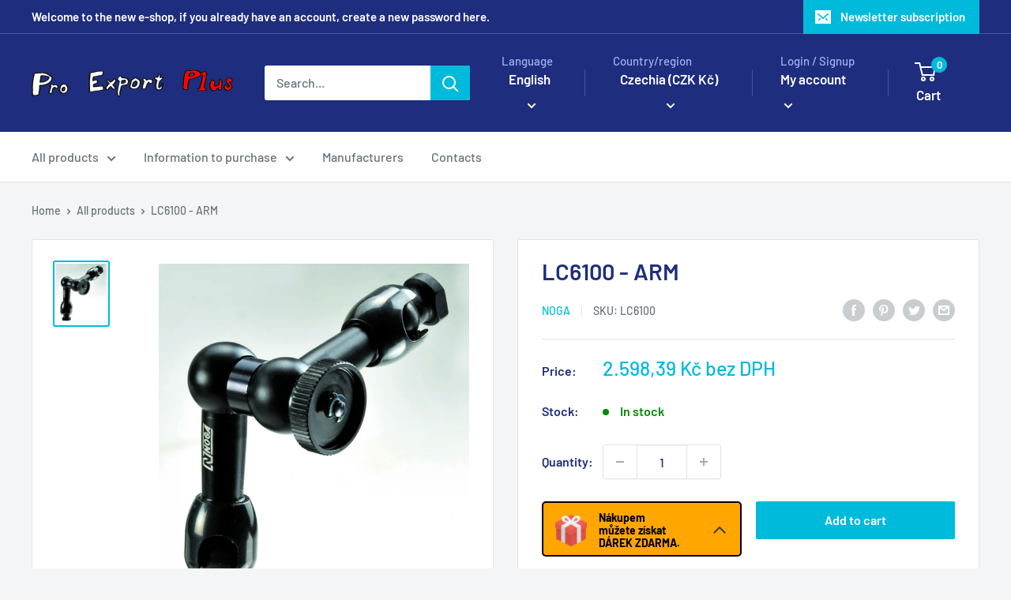

--- FILE ---
content_type: text/html; charset=utf-8
request_url: https://www.proexport.cz/en/products/rameno
body_size: 45189
content:















<!doctype html>

<html class="no-js" lang="en">
  <head>
	<!-- Added by AVADA SEO Suite -->
	

	<!-- /Added by AVADA SEO Suite -->



    
        <link rel="preload" href="//www.proexport.cz/cdn/shop/files/unnamed_9deb6a9b-4b15-4488-842c-6484487628bc.jpg?v=1753891903">
    


<link rel="preconnect" href="https://cdn.beae.com" crossorigin />
<link rel="dns-prefetch" href="https://cdn.beae.com" />

<style type="text/css" class="beae-theme-helper">
 .beae-cart-popup {
    display: grid;
    position: fixed;
    inset: 0;
    z-index: 9999999;
    align-content: center;
    padding: 5px;
    justify-content: center;
    align-items: center;
    justify-items: center;
}

.beae-cart-popup::before {content: ' ';position: absolute;background: #e5e5e5b3;inset: 0;}
 .beae-ajax-loading{
 	cursor:not-allowed;
   pointer-events: none;
   opacity: 0.6;
  }


  #beae-toast {
  visibility: hidden;
  max-width: 50px;
  min-height: 50px;
  margin: auto;
  background-color: #333;
  color: #fff;
  text-align: center;
  border-radius: 2px;
  position: fixed;
  z-index: 999999;
  left: 0;
  right: 0;
  bottom: 30px;
  font-size: 17px;
  display: grid;
  grid-template-columns: 50px auto;
  align-items: center;
  justify-content: start;
  align-content: center;
  justify-items: start;
}
#beae-toast.beae-toast-show {
  visibility: visible;
  -webkit-animation: beaeFadein 0.5s, beaeExpand 0.5s 0.5s, beaeStay 3s 1s, beaeShrink 0.5s 2s, beaeFadeout 0.5s 2.5s;
  animation: beaeFadein 0.5s, beaeExpand 0.5s 0.5s, beaeStay 3s 1s, beaeShrink 0.5s 4s, beaeFadeout 0.5s 4.5s;
}
#beae-toast #beae-toast-icon {
  width: 50px;
  height: 100%;
  /* float: left; */
  /* padding-top: 16px; */
  /* padding-bottom: 16px; */
  box-sizing: border-box;
  background-color: #111;
  color: #fff;
  padding: 5px;
}
#beae-toast .beae-toast-icon-svg {
  width: 100%;
  height: 100%;
  display: block;
  position: relative;
  vertical-align: middle;
  margin: auto;
  text-align: center;
  /* padding: 5px; */
}
#beae-toast #beae-toast-desc {
  color: #fff;
  padding: 16px;
  overflow: hidden;
  white-space: nowrap;
}

@-webkit-keyframes beaeFadein {
  from {
    bottom: 0;
    opacity: 0;
  }
  to {
    bottom: 30px;
    opacity: 1;
  }
}
@keyframes fadein {
  from {
    bottom: 0;
    opacity: 0;
  }
  to {
    bottom: 30px;
    opacity: 1;
  }
}
@-webkit-keyframes beaeExpand {
  from {
    min-width: 50px;
  }
  to {
    min-width: var(--beae-max-width);
  }
}
@keyframes beaeExpand {
  from {
    min-width: 50px;
  }
  to {
    min-width: var(--beae-max-width);
  }
}
@-webkit-keyframes beaeStay {
  from {
    min-width: var(--beae-max-width);
  }
  to {
    min-width: var(--beae-max-width);
  }
}
@keyframes beaeStay {
  from {
    min-width: var(--beae-max-width);
  }
  to {
    min-width: var(--beae-max-width);
  }
}
@-webkit-keyframes beaeShrink {
  from {
    min-width: var(--beae-max-width);
  }
  to {
    min-width: 50px;
  }
}
@keyframes beaeShrink {
  from {
    min-width: var(--beae-max-width);
  }
  to {
    min-width: 50px;
  }
}
@-webkit-keyframes beaeFadeout {
  from {
    bottom: 30px;
    opacity: 1;
  }
  to {
    bottom: 60px;
    opacity: 0;
  }
}
@keyframes beaeFadeout {
  from {
    bottom: 30px;
    opacity: 1;
  }
  to {
    bottom: 60px;
    opacity: 0;
  }
}
</style>

<script type="text/javascript" id="beae-theme-helpers" async="async">
    window.BEAE = window.BEAE || {};
    (function(){this.configs = {
              ajax_cart: {
                enable: false
              },
              quickview: {
                enable: false
              }
              
            };
              this.configs.ajax_cart =  {};
          
      
      	this.customer = false;
      
        this.routes = {
            domain: 'https://www.proexport.cz',
            root_url: '/en',
            collections_url: '/en/collections',
            all_products_collection_url: '/en/collections/all',
            cart_url:'/en/cart',
            cart_add_url:'/en/cart/add',
            cart_change_url:'/en/cart/change',
            cart_clear_url: '/en/cart/clear',
            cart_update_url: '/en/cart/update',
            product_recommendations_url: '/en/recommendations/products'
        };
        this.queryParams = {};
        if (window.location.search.length) {
            new URLSearchParams(window.location.search).forEach((value,key)=>{
                this.queryParams[key] = value;
            })
        }
        this.money_format  = "{{amount_with_comma_separator}} Kč bez DPH",
        this.money_with_currency_format = "{{amount_with_comma_separator}} Kč bez DPH",
        this.formatMoney = function(t, e) {
            function n(t, e) {
                return void 0 === t ? e : t
            }
            function o(t, e, o, i) {
                if (e = n(e, 2),
                o = n(o, ","),
                i = n(i, "."),
                isNaN(t) || null == t)
                    return 0;
                var r = (t = (t / 100).toFixed(e)).split(".");
                return r[0].replace(/(\d)(?=(\d\d\d)+(?!\d))/g, "$1" + o) + (r[1] ? i + r[1] : "")
            }
            "string" == typeof t && (t = t.replace(".", ""));
            var i = ""
            , r = /\{\{\s*(\w+)\s*\}\}/
            , a = e || (false ? this.money_with_currency_format : this.money_format);
            switch (a.match(r)[1]) {
            case "amount":
                i = o(t, 2);
                break;
            case "amount_no_decimals":
                i = o(t, 0);
                break;
            case "amount_with_comma_separator":
                i = o(t, 2, ".", ",");
                break;
            case "amount_with_space_separator":
                i = o(t, 2, " ", ",");
                break;
            case "amount_with_period_and_space_separator":
                i = o(t, 2, " ", ".");
                break;
            case "amount_no_decimals_with_comma_separator":
                i = o(t, 0, ".", ",");
                break;
            case "amount_no_decimals_with_space_separator":
                i = o(t, 0, " ");
                break;
            case "amount_with_apostrophe_separator":
                i = o(t, 2, "'", ".")
            }
            return a.replace(r, i)
        }
        this.resizeImage = function(t, r) {
            try {
				if (t.indexOf('cdn.shopify.com') === -1)
					return t;
                if (!r || "original" == r ||  "full" == r || "master" == r)
                    return t;
                var o = t.match(/\.(jpg|jpeg|gif|png|bmp|bitmap|tiff|tif)((\#[0-9a-z\-]+)?(\?v=.*)?)?$/igm);
		        if (null == o)
		            return null;
		        var i = t.split(o[0])
		          , x = o[0];
		        return i[0] + "_" + r + x;
            } catch (o) {
                return t
            }
        },
        this.getProduct = function(handle){
          if(!handle)
          {
            return false;
          }
          let endpoint = (this.routes.root_url  === '/' ? '' : this.routes.root_url ) + '/products/' + handle + '.js'
          if(window.BEAE_LIVE)
          {
          	endpoint = '/shop/builder/ajax/beae-proxy/products/' + handle;
          }
          return  window.fetch(endpoint,{
            headers: {
              'Content-Type' : 'application/json'
            }
          })
          .then(res=> res.json());
          
        }
    }).bind(window.BEAE)();
</script>
    

         
<script type="text/javascript" src="https://cdn.beae.com/vendors/js-v2/jquery.min.js" defer></script>
<meta charset="utf-8">
    <meta name="viewport" content="width=device-width, initial-scale=1.0, height=device-height, minimum-scale=1.0, maximum-scale=1.0">
    <meta name="theme-color" content="#00badb"><title>LC6100 - ARM
</title><meta name="description" content="The smallest and lightest arm on the market, only 0.06 kg !! shoulder length Internal thread L1 [mm] L2 [mm] D1 D2 38 38 M6 M6"><link rel="canonical" href="https://www.proexport.cz/en/products/rameno"><link rel="shortcut icon" href="//www.proexport.cz/cdn/shop/files/favicon-32x32_96x96.png?v=1768813944" type="image/png"><link rel="preload" as="style" href="//www.proexport.cz/cdn/shop/t/7/assets/theme.css?v=40648451892837485601730900414">
    <link rel="preload" as="script" href="//www.proexport.cz/cdn/shop/t/7/assets/theme.js?v=34468674245000056491680015614">
    <link rel="preconnect" href="https://cdn.shopify.com">
    <link rel="preconnect" href="https://fonts.shopifycdn.com">
    <link rel="dns-prefetch" href="https://productreviews.shopifycdn.com">
    <link rel="dns-prefetch" href="https://ajax.googleapis.com">
    <link rel="dns-prefetch" href="https://maps.googleapis.com">
    <link rel="dns-prefetch" href="https://maps.gstatic.com">

    <meta property="og:type" content="product">
  <meta property="og:title" content="LC6100 - ARM"><meta property="og:image" content="http://www.proexport.cz/cdn/shop/files/unnamed_9deb6a9b-4b15-4488-842c-6484487628bc.jpg?v=1753891903">
    <meta property="og:image:secure_url" content="https://www.proexport.cz/cdn/shop/files/unnamed_9deb6a9b-4b15-4488-842c-6484487628bc.jpg?v=1753891903">
    <meta property="og:image:width" content="677">
    <meta property="og:image:height" content="800"><meta property="product:price:amount" content="2.598,39">
  <meta property="product:price:currency" content="CZK"><meta property="og:description" content="The smallest and lightest arm on the market, only 0.06 kg !! shoulder length Internal thread L1 [mm] L2 [mm] D1 D2 38 38 M6 M6"><meta property="og:url" content="https://www.proexport.cz/en/products/rameno">
<meta property="og:site_name" content="Pro Export Plus"><meta name="twitter:card" content="summary"><meta name="twitter:title" content="LC6100 - ARM">
  <meta name="twitter:description" content="The smallest and lightest arm on the market, only 0.06 kg !! 

 shoulder length

 Internal thread




 L1 [mm]
 L2 [mm]
 D1

 D2



 38

 38

 M6

 M6



">
  <meta name="twitter:image" content="https://www.proexport.cz/cdn/shop/files/unnamed_9deb6a9b-4b15-4488-842c-6484487628bc_600x600_crop_center.jpg?v=1753891903">
    <link rel="preload" href="//www.proexport.cz/cdn/fonts/barlow/barlow_n6.329f582a81f63f125e63c20a5a80ae9477df68e1.woff2" as="font" type="font/woff2" crossorigin><link rel="preload" href="//www.proexport.cz/cdn/fonts/barlow/barlow_n5.a193a1990790eba0cc5cca569d23799830e90f07.woff2" as="font" type="font/woff2" crossorigin><style>
  @font-face {
  font-family: Barlow;
  font-weight: 600;
  font-style: normal;
  font-display: swap;
  src: url("//www.proexport.cz/cdn/fonts/barlow/barlow_n6.329f582a81f63f125e63c20a5a80ae9477df68e1.woff2") format("woff2"),
       url("//www.proexport.cz/cdn/fonts/barlow/barlow_n6.0163402e36247bcb8b02716880d0b39568412e9e.woff") format("woff");
}

  @font-face {
  font-family: Barlow;
  font-weight: 500;
  font-style: normal;
  font-display: swap;
  src: url("//www.proexport.cz/cdn/fonts/barlow/barlow_n5.a193a1990790eba0cc5cca569d23799830e90f07.woff2") format("woff2"),
       url("//www.proexport.cz/cdn/fonts/barlow/barlow_n5.ae31c82169b1dc0715609b8cc6a610b917808358.woff") format("woff");
}

@font-face {
  font-family: Barlow;
  font-weight: 600;
  font-style: normal;
  font-display: swap;
  src: url("//www.proexport.cz/cdn/fonts/barlow/barlow_n6.329f582a81f63f125e63c20a5a80ae9477df68e1.woff2") format("woff2"),
       url("//www.proexport.cz/cdn/fonts/barlow/barlow_n6.0163402e36247bcb8b02716880d0b39568412e9e.woff") format("woff");
}

@font-face {
  font-family: Barlow;
  font-weight: 600;
  font-style: italic;
  font-display: swap;
  src: url("//www.proexport.cz/cdn/fonts/barlow/barlow_i6.5a22bd20fb27bad4d7674cc6e666fb9c77d813bb.woff2") format("woff2"),
       url("//www.proexport.cz/cdn/fonts/barlow/barlow_i6.1c8787fcb59f3add01a87f21b38c7ef797e3b3a1.woff") format("woff");
}


  @font-face {
  font-family: Barlow;
  font-weight: 700;
  font-style: normal;
  font-display: swap;
  src: url("//www.proexport.cz/cdn/fonts/barlow/barlow_n7.691d1d11f150e857dcbc1c10ef03d825bc378d81.woff2") format("woff2"),
       url("//www.proexport.cz/cdn/fonts/barlow/barlow_n7.4fdbb1cb7da0e2c2f88492243ffa2b4f91924840.woff") format("woff");
}

  @font-face {
  font-family: Barlow;
  font-weight: 500;
  font-style: italic;
  font-display: swap;
  src: url("//www.proexport.cz/cdn/fonts/barlow/barlow_i5.714d58286997b65cd479af615cfa9bb0a117a573.woff2") format("woff2"),
       url("//www.proexport.cz/cdn/fonts/barlow/barlow_i5.0120f77e6447d3b5df4bbec8ad8c2d029d87fb21.woff") format("woff");
}

  @font-face {
  font-family: Barlow;
  font-weight: 700;
  font-style: italic;
  font-display: swap;
  src: url("//www.proexport.cz/cdn/fonts/barlow/barlow_i7.50e19d6cc2ba5146fa437a5a7443c76d5d730103.woff2") format("woff2"),
       url("//www.proexport.cz/cdn/fonts/barlow/barlow_i7.47e9f98f1b094d912e6fd631cc3fe93d9f40964f.woff") format("woff");
}


  :root {
    --default-text-font-size : 15px;
    --base-text-font-size    : 16px;
    --heading-font-family    : Barlow, sans-serif;
    --heading-font-weight    : 600;
    --heading-font-style     : normal;
    --text-font-family       : Barlow, sans-serif;
    --text-font-weight       : 500;
    --text-font-style        : normal;
    --text-font-bolder-weight: 600;
    --text-link-decoration   : underline;

    --text-color               : #677279;
    --text-color-rgb           : 103, 114, 121;
    --heading-color            : #1e2d7d;
    --border-color             : #e1e3e4;
    --border-color-rgb         : 225, 227, 228;
    --form-border-color        : #d4d6d8;
    --accent-color             : #00badb;
    --accent-color-rgb         : 0, 186, 219;
    --link-color               : #00badb;
    --link-color-hover         : #00798e;
    --background               : #f3f5f6;
    --secondary-background     : #ffffff;
    --secondary-background-rgb : 255, 255, 255;
    --accent-background        : rgba(0, 186, 219, 0.08);

    --input-background: #ffffff;

    --error-color       : #ff0000;
    --error-background  : rgba(255, 0, 0, 0.07);
    --success-color     : #00aa00;
    --success-background: rgba(0, 170, 0, 0.11);

    --primary-button-background      : #00badb;
    --primary-button-background-rgb  : 0, 186, 219;
    --primary-button-text-color      : #ffffff;
    --secondary-button-background    : #1e2d7d;
    --secondary-button-background-rgb: 30, 45, 125;
    --secondary-button-text-color    : #ffffff;

    --header-background      : #1e2d7d;
    --header-text-color      : #ffffff;
    --header-light-text-color: #a3afef;
    --header-border-color    : rgba(163, 175, 239, 0.3);
    --header-accent-color    : #00badb;

    --footer-background-color:    #f3f5f6;
    --footer-heading-text-color:  #1e2d7d;
    --footer-body-text-color:     #677279;
    --footer-body-text-color-rgb: 103, 114, 121;
    --footer-accent-color:        #00badb;
    --footer-accent-color-rgb:    0, 186, 219;
    --footer-border:              1px solid var(--border-color);
    
    --flickity-arrow-color: #abb1b4;--product-on-sale-accent           : #ee0000;
    --product-on-sale-accent-rgb       : 238, 0, 0;
    --product-on-sale-color            : #ffffff;
    --product-in-stock-color           : #008a00;
    --product-low-stock-color          : #ee0000;
    --product-sold-out-color           : #8a9297;
    --product-custom-label-1-background: #008a00;
    --product-custom-label-1-color     : #ffffff;
    --product-custom-label-2-background: #00a500;
    --product-custom-label-2-color     : #ffffff;
    --product-review-star-color        : #ffbd00;

    --mobile-container-gutter : 20px;
    --desktop-container-gutter: 40px;

    /* Shopify related variables */
    --payment-terms-background-color: #f3f5f6;
  }
</style>

<script>
  // IE11 does not have support for CSS variables, so we have to polyfill them
  if (!(((window || {}).CSS || {}).supports && window.CSS.supports('(--a: 0)'))) {
    const script = document.createElement('script');
    script.type = 'text/javascript';
    script.src = 'https://cdn.jsdelivr.net/npm/css-vars-ponyfill@2';
    script.onload = function() {
      cssVars({});
    };

    document.getElementsByTagName('head')[0].appendChild(script);
  }
</script>


    
  <script>window.performance && window.performance.mark && window.performance.mark('shopify.content_for_header.start');</script><meta name="google-site-verification" content="tFJG7K6peJyJlfxmpzMUYQygMbFhDpQEfnDb0_7CIis">
<meta id="shopify-digital-wallet" name="shopify-digital-wallet" content="/71580188973/digital_wallets/dialog">
<link rel="alternate" hreflang="x-default" href="https://www.proexport.cz/products/rameno">
<link rel="alternate" hreflang="cs-CZ" href="https://www.proexport.cz/products/rameno">
<link rel="alternate" hreflang="en-CZ" href="https://www.proexport.cz/en/products/rameno">
<link rel="alternate" type="application/json+oembed" href="https://www.proexport.cz/en/products/rameno.oembed">
<script async="async" src="/checkouts/internal/preloads.js?locale=en-CZ"></script>
<script id="shopify-features" type="application/json">{"accessToken":"347ed9716757fa1fdba0543644a7e9ad","betas":["rich-media-storefront-analytics"],"domain":"www.proexport.cz","predictiveSearch":true,"shopId":71580188973,"locale":"en"}</script>
<script>var Shopify = Shopify || {};
Shopify.shop = "noga-cz.myshopify.com";
Shopify.locale = "en";
Shopify.currency = {"active":"CZK","rate":"1.0"};
Shopify.country = "CZ";
Shopify.theme = {"name":"Warehouse","id":145254940973,"schema_name":"Warehouse","schema_version":"4.0.2","theme_store_id":871,"role":"main"};
Shopify.theme.handle = "null";
Shopify.theme.style = {"id":null,"handle":null};
Shopify.cdnHost = "www.proexport.cz/cdn";
Shopify.routes = Shopify.routes || {};
Shopify.routes.root = "/en/";</script>
<script type="module">!function(o){(o.Shopify=o.Shopify||{}).modules=!0}(window);</script>
<script>!function(o){function n(){var o=[];function n(){o.push(Array.prototype.slice.apply(arguments))}return n.q=o,n}var t=o.Shopify=o.Shopify||{};t.loadFeatures=n(),t.autoloadFeatures=n()}(window);</script>
<script id="shop-js-analytics" type="application/json">{"pageType":"product"}</script>
<script defer="defer" async type="module" src="//www.proexport.cz/cdn/shopifycloud/shop-js/modules/v2/client.init-shop-cart-sync_BT-GjEfc.en.esm.js"></script>
<script defer="defer" async type="module" src="//www.proexport.cz/cdn/shopifycloud/shop-js/modules/v2/chunk.common_D58fp_Oc.esm.js"></script>
<script defer="defer" async type="module" src="//www.proexport.cz/cdn/shopifycloud/shop-js/modules/v2/chunk.modal_xMitdFEc.esm.js"></script>
<script type="module">
  await import("//www.proexport.cz/cdn/shopifycloud/shop-js/modules/v2/client.init-shop-cart-sync_BT-GjEfc.en.esm.js");
await import("//www.proexport.cz/cdn/shopifycloud/shop-js/modules/v2/chunk.common_D58fp_Oc.esm.js");
await import("//www.proexport.cz/cdn/shopifycloud/shop-js/modules/v2/chunk.modal_xMitdFEc.esm.js");

  window.Shopify.SignInWithShop?.initShopCartSync?.({"fedCMEnabled":true,"windoidEnabled":true});

</script>
<script>(function() {
  var isLoaded = false;
  function asyncLoad() {
    if (isLoaded) return;
    isLoaded = true;
    var urls = ["https:\/\/account-invite.merchantyard.com\/js\/integrations\/script.js?v=2364\u0026shop=noga-cz.myshopify.com","https:\/\/cdn.autoketing.org\/sdk-cdn\/recommended\/dist\/top-pin-embed.js?t=1697052835759487913\u0026shop=noga-cz.myshopify.com","https:\/\/cdn.autoketing.org\/sdk-cdn\/recommended\/dist\/top-pin-embed.js?t=1697052835758033926\u0026shop=noga-cz.myshopify.com","https:\/\/cdn.autoketing.org\/sdk-cdn\/recommended\/dist\/top-pin-embed.js?t=1697052836243244190\u0026shop=noga-cz.myshopify.com","https:\/\/cdn.autoketing.org\/sdk-cdn\/recommended\/dist\/top-pin-embed.js?t=1697052836287464352\u0026shop=noga-cz.myshopify.com","https:\/\/na.shgcdn3.com\/pixel-collector.js?shop=noga-cz.myshopify.com"];
    for (var i = 0; i < urls.length; i++) {
      var s = document.createElement('script');
      s.type = 'text/javascript';
      s.async = true;
      s.src = urls[i];
      var x = document.getElementsByTagName('script')[0];
      x.parentNode.insertBefore(s, x);
    }
  };
  if(window.attachEvent) {
    window.attachEvent('onload', asyncLoad);
  } else {
    window.addEventListener('load', asyncLoad, false);
  }
})();</script>
<script id="__st">var __st={"a":71580188973,"offset":3600,"reqid":"706a4da1-beba-403c-9eec-c4a12ef1631e-1769036318","pageurl":"www.proexport.cz\/en\/products\/rameno","u":"3196274c7ee9","p":"product","rtyp":"product","rid":8343012311341};</script>
<script>window.ShopifyPaypalV4VisibilityTracking = true;</script>
<script id="captcha-bootstrap">!function(){'use strict';const t='contact',e='account',n='new_comment',o=[[t,t],['blogs',n],['comments',n],[t,'customer']],c=[[e,'customer_login'],[e,'guest_login'],[e,'recover_customer_password'],[e,'create_customer']],r=t=>t.map((([t,e])=>`form[action*='/${t}']:not([data-nocaptcha='true']) input[name='form_type'][value='${e}']`)).join(','),a=t=>()=>t?[...document.querySelectorAll(t)].map((t=>t.form)):[];function s(){const t=[...o],e=r(t);return a(e)}const i='password',u='form_key',d=['recaptcha-v3-token','g-recaptcha-response','h-captcha-response',i],f=()=>{try{return window.sessionStorage}catch{return}},m='__shopify_v',_=t=>t.elements[u];function p(t,e,n=!1){try{const o=window.sessionStorage,c=JSON.parse(o.getItem(e)),{data:r}=function(t){const{data:e,action:n}=t;return t[m]||n?{data:e,action:n}:{data:t,action:n}}(c);for(const[e,n]of Object.entries(r))t.elements[e]&&(t.elements[e].value=n);n&&o.removeItem(e)}catch(o){console.error('form repopulation failed',{error:o})}}const l='form_type',E='cptcha';function T(t){t.dataset[E]=!0}const w=window,h=w.document,L='Shopify',v='ce_forms',y='captcha';let A=!1;((t,e)=>{const n=(g='f06e6c50-85a8-45c8-87d0-21a2b65856fe',I='https://cdn.shopify.com/shopifycloud/storefront-forms-hcaptcha/ce_storefront_forms_captcha_hcaptcha.v1.5.2.iife.js',D={infoText:'Protected by hCaptcha',privacyText:'Privacy',termsText:'Terms'},(t,e,n)=>{const o=w[L][v],c=o.bindForm;if(c)return c(t,g,e,D).then(n);var r;o.q.push([[t,g,e,D],n]),r=I,A||(h.body.append(Object.assign(h.createElement('script'),{id:'captcha-provider',async:!0,src:r})),A=!0)});var g,I,D;w[L]=w[L]||{},w[L][v]=w[L][v]||{},w[L][v].q=[],w[L][y]=w[L][y]||{},w[L][y].protect=function(t,e){n(t,void 0,e),T(t)},Object.freeze(w[L][y]),function(t,e,n,w,h,L){const[v,y,A,g]=function(t,e,n){const i=e?o:[],u=t?c:[],d=[...i,...u],f=r(d),m=r(i),_=r(d.filter((([t,e])=>n.includes(e))));return[a(f),a(m),a(_),s()]}(w,h,L),I=t=>{const e=t.target;return e instanceof HTMLFormElement?e:e&&e.form},D=t=>v().includes(t);t.addEventListener('submit',(t=>{const e=I(t);if(!e)return;const n=D(e)&&!e.dataset.hcaptchaBound&&!e.dataset.recaptchaBound,o=_(e),c=g().includes(e)&&(!o||!o.value);(n||c)&&t.preventDefault(),c&&!n&&(function(t){try{if(!f())return;!function(t){const e=f();if(!e)return;const n=_(t);if(!n)return;const o=n.value;o&&e.removeItem(o)}(t);const e=Array.from(Array(32),(()=>Math.random().toString(36)[2])).join('');!function(t,e){_(t)||t.append(Object.assign(document.createElement('input'),{type:'hidden',name:u})),t.elements[u].value=e}(t,e),function(t,e){const n=f();if(!n)return;const o=[...t.querySelectorAll(`input[type='${i}']`)].map((({name:t})=>t)),c=[...d,...o],r={};for(const[a,s]of new FormData(t).entries())c.includes(a)||(r[a]=s);n.setItem(e,JSON.stringify({[m]:1,action:t.action,data:r}))}(t,e)}catch(e){console.error('failed to persist form',e)}}(e),e.submit())}));const S=(t,e)=>{t&&!t.dataset[E]&&(n(t,e.some((e=>e===t))),T(t))};for(const o of['focusin','change'])t.addEventListener(o,(t=>{const e=I(t);D(e)&&S(e,y())}));const B=e.get('form_key'),M=e.get(l),P=B&&M;t.addEventListener('DOMContentLoaded',(()=>{const t=y();if(P)for(const e of t)e.elements[l].value===M&&p(e,B);[...new Set([...A(),...v().filter((t=>'true'===t.dataset.shopifyCaptcha))])].forEach((e=>S(e,t)))}))}(h,new URLSearchParams(w.location.search),n,t,e,['guest_login'])})(!0,!0)}();</script>
<script integrity="sha256-4kQ18oKyAcykRKYeNunJcIwy7WH5gtpwJnB7kiuLZ1E=" data-source-attribution="shopify.loadfeatures" defer="defer" src="//www.proexport.cz/cdn/shopifycloud/storefront/assets/storefront/load_feature-a0a9edcb.js" crossorigin="anonymous"></script>
<script data-source-attribution="shopify.dynamic_checkout.dynamic.init">var Shopify=Shopify||{};Shopify.PaymentButton=Shopify.PaymentButton||{isStorefrontPortableWallets:!0,init:function(){window.Shopify.PaymentButton.init=function(){};var t=document.createElement("script");t.src="https://www.proexport.cz/cdn/shopifycloud/portable-wallets/latest/portable-wallets.en.js",t.type="module",document.head.appendChild(t)}};
</script>
<script data-source-attribution="shopify.dynamic_checkout.buyer_consent">
  function portableWalletsHideBuyerConsent(e){var t=document.getElementById("shopify-buyer-consent"),n=document.getElementById("shopify-subscription-policy-button");t&&n&&(t.classList.add("hidden"),t.setAttribute("aria-hidden","true"),n.removeEventListener("click",e))}function portableWalletsShowBuyerConsent(e){var t=document.getElementById("shopify-buyer-consent"),n=document.getElementById("shopify-subscription-policy-button");t&&n&&(t.classList.remove("hidden"),t.removeAttribute("aria-hidden"),n.addEventListener("click",e))}window.Shopify?.PaymentButton&&(window.Shopify.PaymentButton.hideBuyerConsent=portableWalletsHideBuyerConsent,window.Shopify.PaymentButton.showBuyerConsent=portableWalletsShowBuyerConsent);
</script>
<script data-source-attribution="shopify.dynamic_checkout.cart.bootstrap">document.addEventListener("DOMContentLoaded",(function(){function t(){return document.querySelector("shopify-accelerated-checkout-cart, shopify-accelerated-checkout")}if(t())Shopify.PaymentButton.init();else{new MutationObserver((function(e,n){t()&&(Shopify.PaymentButton.init(),n.disconnect())})).observe(document.body,{childList:!0,subtree:!0})}}));
</script>
<script id='scb4127' type='text/javascript' async='' src='https://www.proexport.cz/cdn/shopifycloud/privacy-banner/storefront-banner.js'></script>
<script>window.performance && window.performance.mark && window.performance.mark('shopify.content_for_header.end');</script>
  





  <script type="text/javascript">
    
      window.__shgMoneyFormat = window.__shgMoneyFormat || {"CZK":{"currency":"CZK","currency_symbol":"Kč","currency_symbol_location":"left","decimal_places":2,"decimal_separator":".","thousands_separator":","},"EUR":{"currency":"EUR","currency_symbol":"€","currency_symbol_location":"left","decimal_places":2,"decimal_separator":".","thousands_separator":","}};
    
    window.__shgCurrentCurrencyCode = window.__shgCurrentCurrencyCode || {
      currency: "CZK",
      currency_symbol: "Kč",
      decimal_separator: ".",
      thousands_separator: ",",
      decimal_places: 2,
      currency_symbol_location: "left"
    };
  </script>




    <link rel="stylesheet" href="//www.proexport.cz/cdn/shop/t/7/assets/theme.css?v=40648451892837485601730900414">

    
  <script type="application/ld+json">
  {
    "@context": "https://schema.org",
    "@type": "Product",
    "productID": 8343012311341,
    "offers": [{
          "@type": "Offer",
          "name": "Default Title",
          "availability":"https://schema.org/InStock",
          "price": 2598.39,
          "priceCurrency": "CZK",
          "priceValidUntil": "2026-01-31","sku": "LC6100",
            "gtin13": "7290003236947",
          "url": "/en/products/rameno?variant=45127165935917"
        }
],"brand": {
      "@type": "Brand",
      "name": "NOGA"
    },
    "name": "LC6100 - ARM",
    "description": "The smallest and lightest arm on the market, only 0.06 kg !! \n\n shoulder length\n\n Internal thread\n\n\n\n\n L1 [mm]\n L2 [mm]\n D1\n\n D2\n\n\n\n 38\n\n 38\n\n M6\n\n M6\n\n\n\n",
    "category": "Catalog\u0026gt;Magnetic stands\u0026gt;Arms",
    "url": "/en/products/rameno",
    "sku": "LC6100",
    "image": {
      "@type": "ImageObject",
      "url": "https://www.proexport.cz/cdn/shop/files/unnamed_9deb6a9b-4b15-4488-842c-6484487628bc.jpg?v=1753891903&width=1024",
      "image": "https://www.proexport.cz/cdn/shop/files/unnamed_9deb6a9b-4b15-4488-842c-6484487628bc.jpg?v=1753891903&width=1024",
      "name": "",
      "width": "1024",
      "height": "1024"
    }
  }
  </script>



  <script type="application/ld+json">
  {
    "@context": "https://schema.org",
    "@type": "BreadcrumbList",
  "itemListElement": [{
      "@type": "ListItem",
      "position": 1,
      "name": "Home",
      "item": "https://www.proexport.cz"
    },{
          "@type": "ListItem",
          "position": 2,
          "name": "LC6100 - ARM",
          "item": "https://www.proexport.cz/en/products/rameno"
        }]
  }
  </script>



    <script>
      // This allows to expose several variables to the global scope, to be used in scripts
      window.theme = {
        pageType: "product",
        cartCount: 0,
        moneyFormat: "{{amount_with_comma_separator}} Kč bez DPH",
        moneyWithCurrencyFormat: "{{amount_with_comma_separator}} Kč bez DPH",
        currencyCodeEnabled: false,
        showDiscount: true,
        discountMode: "saving",
        cartType: "drawer"
      };

      window.routes = {
        rootUrl: "\/en",
        rootUrlWithoutSlash: "\/en",
        cartUrl: "\/en\/cart",
        cartAddUrl: "\/en\/cart\/add",
        cartChangeUrl: "\/en\/cart\/change",
        searchUrl: "\/en\/search",
        productRecommendationsUrl: "\/en\/recommendations\/products"
      };

      window.languages = {
        productRegularPrice: "Regular price",
        productSalePrice: "Sale price",
        collectionOnSaleLabel: "Save {{savings}}",
        productFormUnavailable: "Unavailable",
        productFormAddToCart: "Add to cart",
        productFormPreOrder: "Pre-order",
        productFormSoldOut: "Sold out",
        productAdded: "Product has been added to your cart",
        productAddedShort: "Added!",
        shippingEstimatorNoResults: "No shipping could be found for your address.",
        shippingEstimatorOneResult: "There is one shipping rate for your address:",
        shippingEstimatorMultipleResults: "There are {{count}} shipping rates for your address:",
        shippingEstimatorErrors: "There are some errors:"
      };

      document.documentElement.className = document.documentElement.className.replace('no-js', 'js');
    </script><script src="//www.proexport.cz/cdn/shop/t/7/assets/theme.js?v=34468674245000056491680015614" defer></script>
    <script src="//www.proexport.cz/cdn/shop/t/7/assets/custom.js?v=102476495355921946141677745278" defer></script><script>
        (function () {
          window.onpageshow = function() {
            // We force re-freshing the cart content onpageshow, as most browsers will serve a cache copy when hitting the
            // back button, which cause staled data
            document.documentElement.dispatchEvent(new CustomEvent('cart:refresh', {
              bubbles: true,
              detail: {scrollToTop: false}
            }));
          };
        })();
      </script>











  

<script type="text/javascript">
  
    window.SHG_CUSTOMER = null;
  
</script>












<!-- Google Tag Manager Data Layer-->
<script>
  dataLayer = [];
</script>
<!-- End Google Tag Manager Data Layer-->
  
<!-- Sklik  -->
<script type="text/javascript">
/* <![CDATA[ */
var seznam_retargeting_id = 31030;
/* ]]> */
</script>
<script type="text/javascript" src="//c.imedia.cz/js/retargeting.js"></script>

  


            <!-- giftbox-script -->
            <script src="//www.proexport.cz/cdn/shop/t/7/assets/giftbox-config.js?v=111603181540343972631699616840" type="text/javascript"></script>
            <!-- / giftbox-script -->
            

 
<!-- BEGIN app block: shopify://apps/tipo-related-products/blocks/app-embed/75cf2d86-3988-45e7-8f28-ada23c99704f --><script type="text/javascript">
  
    
    
    var Globo = Globo || {};
    window.Globo.RelatedProducts = window.Globo.RelatedProducts || {}; window.moneyFormat = "{{amount_with_comma_separator}} Kč bez DPH"; window.shopCurrency = "CZK";
    window.globoRelatedProductsConfig = {
      __webpack_public_path__ : "https://cdn.shopify.com/extensions/019a6293-eea2-75db-9d64-cc7878a1288f/related-test-cli3-121/assets/", apiUrl: "https://related-products.globo.io/api", alternateApiUrl: "https://related-products.globo.io",
      shop: "noga-cz.myshopify.com", domain: "www.proexport.cz",themeOs20: true, page: 'product',
      customer:null,
      urls:  { search: "\/en\/search", collection: "\/en\/collections" },
      translation: {"add_to_cart":"Add to cart","added_to_cart":"Added to cart","add_selected_to_cart":"Add selected to cart","added_selected_to_cart":"Added selected to cart","sale":"Sale","total_price":"Total price:","this_item":"This item:","sold_out":"Sold out","add_to_cart_short":"ADD","added_to_cart_short":"ADDED"},
      settings: {"hidewatermark":false,"copyright":"Powered by \u003ca href=\"https:\/\/tipo.io\" target=\"_blank\" title=\"Make eCommerce better with Tipo Apps\"\u003eTipo\u003c\/a\u003e \u003ca href=\"https:\/\/apps.shopify.com\/globo-related-products\" target=\"_blank\"  title=\"Tipo Related Products, Upsell\"\u003eRelated\u003c\/a\u003e","redirect":true,"new_tab":false,"image_ratio":"400:500","hidden_tags":null,"exclude_tags":null,"hidden_collections":null,"carousel_autoplay":false,"carousel_disable_in_mobile":false,"carousel_items":"5","hideprice":false,"discount":{"enable":false,"condition":"any","type":"percentage","value":10},"sold_out":false,"carousel_loop":true,"carousel_rtl":false,"visible_tags":"doporuceni"},
      boughtTogetherIds: {},
      trendingProducts: [8343039705389,8343016309037,8342992322861,8343154786605,8343428333869,15113575006586,8342982426925,8342983508269,8343033086253,8343032398125,8343029481773,8477649502509,14916588077434,8343173529901,8343102161197,8343191191853,8343030497581,8343026336045,8342901260589,8343015686445,8343030038829,8343440818477,8436726235437,9092592304429,8343085449517,8342984065325,8343114285357,8343026565421,8342890774829,8342890021165,8343012311341,8343014113581,8343012606253,15434113581434,8343032496429,8343178019117,8342883074349,8342883598637,8343103734061,8343244964141,8343184277805,8343010640173,8342911353133,8343095476525,8342884122925,8342990520621,8343109632301,8343530471725,8342960537901,8343175069997],
      productBoughtTogether: {"type":"product_bought_together","enable":true,"title":{"text":"Frequently Bought Together","color":"#121212","fontSize":"25","align":"left"},"subtitle":{"text":"","color":"#121212","fontSize":"18"},"limit":"10","maxWidth":"1500","conditions":[{"id":"bought_together","status":1},{"id":"manual","status":1},{"id":"vendor","type":"same","status":1},{"id":"type","type":"same","status":1},{"id":"collection","type":"same","status":1},{"id":"tags","type":"same","status":1},{"id":"global","status":1}],"template":{"id":"2","elements":["price","addToCartBtn","variantSelector","saleLabel"],"productTitle":{"fontSize":"15","color":"#121212"},"productPrice":{"fontSize":"14","color":"#121212"},"productOldPrice":{"fontSize":16,"color":"#121212"},"button":{"fontSize":"14","color":"#FFFFFF","backgroundColor":"#121212"},"saleLabel":{"color":"#FFFFFF","backgroundColor":"#334FB4"},"this_item":true,"selected":true},"random":false,"discount":true},
      productRelated: {"type":"product_related","enable":true,"title":{"text":"Related products","color":"#121212","fontSize":"24","align":"left"},"subtitle":{"text":null,"color":"#121212","fontSize":"18"},"limit":"10","maxWidth":"1500","conditions":[{"id":"manual","status":0},{"id":"bought_together","status":0},{"id":"collection","type":"same","status":1},{"id":"vendor","type":"same","status":1},{"id":"type","type":"same","status":1},{"id":"tags","type":"same","status":1},{"id":"global","status":1}],"template":{"id":"1","elements":["price","saleLabel","variantSelector","addToCartBtn","customCarousel"],"productTitle":{"fontSize":"13","color":"#121212"},"productPrice":{"fontSize":"16","color":"#121212"},"productOldPrice":{"fontSize":"13","color":"#121212"},"button":{"fontSize":"13","color":"#FFFFFF","backgroundColor":"#121212"},"saleLabel":{"color":"#FFFFFF","backgroundColor":"#334FB4"},"this_item":false,"selected":false,"customCarousel":{"large":"4","small":"4","tablet":"3","mobile":"2"}},"random":false,"discount":false},
      cart: {"type":"cart","enable":true,"title":{"text":"What else do you need?","color":"#121212","fontSize":"20","align":"left"},"subtitle":{"text":"","color":"#121212","fontSize":"18"},"limit":"10","maxWidth":"1500","conditions":[{"id":"manual","status":1},{"id":"bought_together","status":1},{"id":"tags","type":"same","status":1},{"id":"global","status":1}],"template":{"id":"3","elements":["price","addToCartBtn","variantSelector","saleLabel"],"productTitle":{"fontSize":"14","color":"#121212"},"productPrice":{"fontSize":"14","color":"#121212"},"productOldPrice":{"fontSize":16,"color":"#121212"},"button":{"fontSize":"15","color":"#FFFFFF","backgroundColor":"#121212"},"saleLabel":{"color":"#FFFFFF","backgroundColor":"#334FB4"},"this_item":true,"selected":true},"random":false,"discount":false},
      basis_collection_handle: 'globo_basis_collection',
      widgets: [{"id":12102,"title":{"trans":[],"text":"Tento produkt je vhodný pro","color":"#1e2d7d","fontSize":"21","align":"left"},"subtitle":{"trans":[],"text":null,"color":"#677279","fontSize":"14"},"when":{"type":"specific_tags","datas":{"products":[],"collections":[],"tags":["Příslušenství"]}},"conditions":{"type":"manual","datas":{"products":[],"collections":[],"tags":[]},"condition":"product"},"template":{"id":"1","elements":["price",null,null,"saleLabel","customCarousel"],"productTitle":{"fontSize":"14","color":"#1e2d7d"},"productPrice":{"fontSize":"20","color":"#00badb"},"productOldPrice":{"fontSize":"12","color":"#677279"},"button":{"fontSize":"13","color":"#ffffff","backgroundColor":"#00badb"},"saleLabel":{"color":"#ffffff","backgroundColor":"#ee0000"},"selected":true,"this_item":true,"customCarousel":{"large":"6","small":"4","tablet":"3","mobile":"2"}},"positions":["product"],"maxWidth":1400,"limit":4,"random":0,"discount":0,"sort":0,"enable":1,"created_at":"2023-10-04 14:27:12","app_version":3,"layout":"2203","type":"widget"},{"id":12101,"title":{"trans":[],"text":"Produkty, použitelné pro tento typ","color":"#1e2d7d","fontSize":"21","align":"left"},"subtitle":{"trans":[],"text":null,"color":"#677279","fontSize":"14"},"when":{"type":"specific_tags","datas":{"products":[{"id":"8343114285357","title":"DB1000 - ŠKRABÁK NOGA NA PLECH","handle":"skrabak-noga-na-plech","image":{"src":"https:\/\/cdn.shopify.com\/s\/files\/1\/0715\/8018\/8973\/products\/unnamed_1d2329bc-0331-46af-9aae-0733b1b5d8b8.jpg?v=1686785180"}}],"collections":[{"id":"446156276013","title":"Škrabáky - nože","handle":"skrabaky-noze","image":null}],"tags":["Nástroj"]}},"conditions":{"type":"manual","datas":{"products":[{"id":"8342984065325","title":"BN8043 - N80M42","handle":"n80m42","image":{"src":"https:\/\/cdn.shopify.com\/s\/files\/1\/0715\/8018\/8973\/products\/unnamed_1e611106-e04d-4aa7-8622-86a054a3ec62.jpg?v=1686780909"}}],"collections":[],"tags":[]},"condition":null},"template":{"id":"1","elements":["price",null,null,"saleLabel","customCarousel"],"productTitle":{"fontSize":"14","color":"#1e2d7d"},"productPrice":{"fontSize":"20","color":"#00badb"},"productOldPrice":{"fontSize":"12","color":"#677279"},"button":{"fontSize":"13","color":"#ffffff","backgroundColor":"#00badb"},"saleLabel":{"color":"#ffffff","backgroundColor":"#ee0000"},"selected":true,"this_item":true,"customCarousel":{"large":"6","small":"4","tablet":"3","mobile":"2"}},"positions":["product"],"maxWidth":1400,"limit":4,"random":0,"discount":0,"sort":0,"enable":1,"created_at":"2023-10-04 14:08:05","app_version":3,"layout":"2203","type":"widget"}],
      offers: [],
      view_name: 'globo.alsobought', cart_properties_name: '_bundle', upsell_properties_name: '_upsell_bundle',
      discounted_ids: [],discount_min_amount: 0,offerdiscounted_ids: [],offerdiscount_min_amount: 0,data: { ids: ["8343012311341"],handles: ["rameno"], title : "LC6100 - ARM", vendors: ["NOGA"], types: ["Catalog\u0026gt;Magnetic stands\u0026gt;Arms"], tags: [], collections: [] },
        
        product: {id: "8343012311341", title: "LC6100 - ARM", handle: "rameno", price: 259839, compare_at_price: null, images: ["//www.proexport.cz/cdn/shop/files/unnamed_9deb6a9b-4b15-4488-842c-6484487628bc.jpg?v=1753891903"], variants: [{"id":45127165935917,"title":"Default Title","option1":"Default Title","option2":null,"option3":null,"sku":"LC6100","requires_shipping":true,"taxable":true,"featured_image":null,"available":true,"name":"LC6100 - ARM","public_title":null,"options":["Default Title"],"price":259839,"weight":0,"compare_at_price":null,"inventory_management":"shopify","barcode":"7290003236947","requires_selling_plan":false,"selling_plan_allocations":[]}], available: true, vendor: "NOGA", product_type: "Catalog\u0026gt;Magnetic stands\u0026gt;Arms", tags: [], published_at:"2023-05-05 16:20:13 +0200"},cartdata:{ ids: [],handles: [], vendors: [], types: [], tags: [], collections: [] },upselldatas:{},cartitems:[],cartitemhandles: [],manualCollectionsDatas: {},layouts: [],
      no_image_url: "https://cdn.shopify.com/s/images/admin/no-image-large.gif",
      manualRecommendations:[], manualVendors:[], manualTags:[], manualProductTypes:[], manualCollections:[],
      app_version : 3,
      collection_handle: "", curPlan :  "FREE" ,
    }; globoRelatedProductsConfig.layouts[2202] = {"id":2202,"shop_id":39602,"page":"product","layout":"frequently","condition":null,"label":"Frequently Bought Together","title":{"color":"#121212","fontSize":"20","align":"left"},"subtitle":{"color":"#989898","fontSize":"14"},"maxWidth":1170,"maxItem":10,"template":{"id":"2","elements":["price","addToCartBtn","saleLabel","variantSelector"],"productTitle":{"fontSize":"14","color":"#121212"},"productPrice":{"fontSize":"16","color":"#b12704"},"productOldPrice":{"fontSize":"13","color":"#989898"},"button":{"fontSize":"13","color":"#FFFFFF","backgroundColor":"#121212"},"saleLabel":{"color":"#FFFFFF","backgroundColor":"#c00000"},"selected":true,"this_item":true,"customCarousel":{"large":"4","small":"4","tablet":"3","mobile":"2"},"position":"1","htmlelement":""},"isdefault":1,"enable":1,"parentLayout":0,"created_at":null,"updated_at":null}; globoRelatedProductsConfig.layouts[2203] = {"id":2203,"shop_id":39602,"page":"product","layout":"related","condition":null,"label":"Related","title":{"color":"#121212","fontSize":"20","align":"left"},"subtitle":{"color":"#989898","fontSize":"14"},"maxWidth":1170,"maxItem":10,"template":{"id":"1","elements":["variantSelector","price","saleLabel","addToCartBtn"],"productTitle":{"fontSize":"16","color":"#121212"},"productPrice":{"fontSize":"16","color":"#c00000"},"productOldPrice":{"fontSize":"13","color":"#989898"},"button":{"fontSize":"13","color":"#FFFFFF","backgroundColor":"#121212"},"saleLabel":{"color":"#FFFFFF","backgroundColor":"#c00000"},"selected":true,"this_item":true,"customCarousel":{"large":4,"small":3,"tablet":2,"mobile":2},"position":"2","htmlelement":null},"isdefault":1,"enable":1,"parentLayout":0,"created_at":null,"updated_at":null}; globoRelatedProductsConfig.layouts[2204] = {"id":2204,"shop_id":39602,"page":"product","layout":"add_on","condition":null,"label":"Add on","title":{"color":"#121212","fontSize":"20","align":"left"},"subtitle":{"color":"#989898","fontSize":"14"},"maxWidth":1170,"maxItem":10,"template":{"id":"1","elements":["variantSelector","price","saleLabel","addToCartBtn"],"productTitle":{"fontSize":"16","color":"#121212"},"productPrice":{"fontSize":"16","color":"#c00000"},"productOldPrice":{"fontSize":"13","color":"#989898"},"button":{"fontSize":"13","color":"#FFFFFF","backgroundColor":"#121212"},"saleLabel":{"color":"#FFFFFF","backgroundColor":"#c00000"},"selected":true,"this_item":true,"customCarousel":{"large":4,"small":3,"tablet":2,"mobile":2},"position":"2","htmlelement":""},"isdefault":1,"enable":1,"parentLayout":0,"created_at":null,"updated_at":null}; globoRelatedProductsConfig.layouts[2205] = {"id":2205,"shop_id":39602,"page":"product","layout":"viewed","condition":null,"label":"Recently viewed products","title":{"color":"#121212","fontSize":"20","align":"left"},"subtitle":{"color":"#989898","fontSize":"14"},"maxWidth":1170,"maxItem":10,"template":{"id":"1","elements":["variantSelector","price","saleLabel","addToCartBtn"],"productTitle":{"fontSize":"16","color":"#121212"},"productPrice":{"fontSize":"16","color":"#c00000"},"productOldPrice":{"fontSize":"13","color":"#989898"},"button":{"fontSize":"13","color":"#FFFFFF","backgroundColor":"#121212"},"saleLabel":{"color":"#FFFFFF","backgroundColor":"#c00000"},"selected":true,"this_item":true,"customCarousel":{"large":4,"small":3,"tablet":2,"mobile":2},"position":"2","htmlelement":""},"isdefault":1,"enable":1,"parentLayout":0,"created_at":null,"updated_at":null};
    globoRelatedProductsConfig.data.collections = globoRelatedProductsConfig.data.collections.concat(["vsechny-produkty","all","magneticke-stojanky","noga","ramena"]);globoRelatedProductsConfig.boughtTogetherIds[8343012311341] = false;globoRelatedProductsConfig.upselldatas[8343012311341] = { title: "LC6100 - ARM", collections :["vsechny-produkty","all","magneticke-stojanky","noga","ramena"], tags:[], product_type:"Catalog\u0026gt;Magnetic stands\u0026gt;Arms"};
</script>
<style>
  
    
    
    
    
    
    

    
  
    
    
    
    
    
    

    
  
</style>
<script>
  document.addEventListener('DOMContentLoaded', function () {
    document.querySelectorAll('[class*=globo_widget_]').forEach(function (el) {
      if (el.clientWidth < 600) {
        el.classList.add('globo_widget_mobile');
      }
    });
  });
</script>

<!-- BEGIN app snippet: globo-alsobought-style -->
<style>
    .ga-products-box .ga-product_image:after{padding-top:100%;}
    @media only screen and (max-width:749px){.return-link-wrapper{margin-bottom:0 !important;}}
    
        
        
            
                
                
                  .ga-products-box .ga-product_image:after{padding-top:125.0%;}
                
            
        
    
    </style>
<!-- END app snippet --><!-- BEGIN app snippet: globo-alsobought-template -->
<script id="globoRelatedProductsTemplate2" type="template/html">
  {% if box.template.id == 1 or box.template.id == '1' %}
  <div id="{{box.id}}" data-title="{{box.title.text | escape}}" class="ga ga-template_1 ga-products-box ga-template_themeid_{{ theme_store_id  }}"> {% if box.title and box.title.text and box.title.text != '' %} <h2 class="ga-title section-title"> <span>{{box.title.text}}</span> </h2> {% endif %} {% if box.subtitle and box.subtitle.text and box.subtitle.text != '' %} <div class="ga-subtitle">{{box.subtitle.text}}</div> {% endif %} <div class="ga-products"> <div class="ga-carousel_wrapper"> <div class="ga-carousel gowl-carousel" data-products-count="{{products.size}}"> {% for product in products %} {% assign first_available_variant = false %} {% for variant in product.variants %} {% if first_available_variant == false and variant.available %} {% assign first_available_variant = variant %} {% endif %} {% endfor %} {% if first_available_variant == false %} {% assign first_available_variant = product.variants[0] %} {% endif %} {% if product.images[0] %} {% assign featured_image = product.images[0] | img_url: '350x' %} {% else %} {% assign featured_image = no_image_url | img_url: '350x' %} {% endif %} <div class="ga-product" data-product-id="{{product.id}}"> <a {% if settings.new_tab %} target="_blank" {% endif %} href="/products/{{product.handle}}"> {% if box.template.elements contains 'saleLabel' and first_available_variant.compare_at_price > first_available_variant.price %} <span class="ga-label ga-label_sale">{{translation.sale}}</span> {% endif %} {% unless product.available %} <span class="ga-label ga-label_sold">{{translation.sold_out}}</span> {% endunless %} <div class="ga-product_image ga-product_image_{{product.id}}" id="ga-product_image_{{product.id}}" style="background-image: url('{{featured_image}}')"> <span></span> </div> </a> <a class="ga-product_title  " {% if settings.new_tab %} target="_blank" {% endif %} href="/products/{{product.handle}}">{{product.title}}</a> {% assign variants_size = product.variants | size %} <div class="ga-product_variants-container{% unless box.template.elements contains 'variantSelector' %} ga-hide{% endunless %}"> <select aria-label="Variant" class="ga-product_variant_select {% if variants_size == 1 %}ga-hide{% endif %}"> {% for variant in product.variants %} <option {% if first_available_variant.id == variant.id %} selected {% endif %} {% unless variant.available %} disabled {% endunless %} data-image="{% if variant.featured_image %}{{variant.featured_image.src | img_url: '350x'}}{% else %}{{featured_image}}{% endif %}" data-available="{{variant.available}}" data-compare_at_price="{{variant.compare_at_price}}" data-price="{{variant.price}}" value="{{variant.id}}">{{variant.title}} {% unless variant.available %} - {{translation.sold_out}} {% endunless %} </option> {% endfor %} </select> </div> {% if settings.setHideprice %} {% else %} {% if box.template.elements contains 'price' %} <span class="ga-product_price-container"> <span class="ga-product_price money   {% if first_available_variant.compare_at_price > first_available_variant.price %} ga-product_have_oldprice {% endif %}">{{first_available_variant.price | money}}</span> {% if first_available_variant.compare_at_price > first_available_variant.price %} <s class="ga-product_oldprice money">{{first_available_variant.compare_at_price | money}}</s> {% endif %} </span> {% endif %} {% if box.template.elements contains 'addToCartBtn' %} <button class="ga-product_addtocart" type="button" data-add="{{translation.add_to_cart}}" data-added="{{translation.added_to_cart}}">{{translation.add_to_cart}}</button> {% endif %} {% endif %} </div> {% endfor %} </div> </div> {%- unless settings.hidewatermark == true -%} <p style="text-align: right;font-size:small;display: inline-block !important; width: 100%;">{% if settings.copyright !='' %}{{ settings.copyright }}{%- endif -%}</p>{%- endunless -%} </div> </div>
  {% elsif box.template.id == 2 or box.template.id == '2' %}
  <div id="{{box.id}}" data-title="{{box.title.text | escape}}" class="ga ga-template_2 ga-products-box "> {% if box.title and box.title.text and box.title.text != '' %} <h2 class="ga-title section-title "> <span>{{box.title.text}}</span> </h2> {% endif %} {% if box.subtitle and box.subtitle.text and box.subtitle.text != '' %} <div class="ga-subtitle">{{box.subtitle.text}}</div> {% endif %} {% assign total_price = 0 %} {% assign total_sale_price = 0 %} <div class="ga-products"> <div class="ga-products_image"> {% for product in products %} {% assign first_available_variant = false %} {% for variant in product.variants %} {% if first_available_variant == false and variant.available %} {% assign first_available_variant = variant %} {% endif %} {% endfor %} {% if first_available_variant == false %} {% assign first_available_variant = product.variants[0] %} {% endif %} {% if first_available_variant.available and box.template.selected %} {% assign total_price = total_price | plus: first_available_variant.price %} {% if first_available_variant.compare_at_price > first_available_variant.price %} {% assign total_sale_price = total_sale_price | plus: first_available_variant.compare_at_price %} {% else %} {% assign total_sale_price = total_sale_price | plus: first_available_variant.price %} {% endif %} {% endif %} {% if product.images[0] %} {% assign featured_image = product.images[0] | img_url: '350x' %} {% else %} {% assign featured_image = no_image_url | img_url: '350x' %} {% endif %} <div class="ga-product {% if forloop.last %}last{% endif %}" id="ga-product_{{product.id}}"> <a {% if settings.new_tab %} target="_blank" {% endif %} href="/products/{{product.handle}}"> {% unless product.available %} <span class="ga-label ga-label_sold">{{translation.sold_out}}</span> {% endunless %} <img class="ga-product_image_{{product.id}}" id="ga-product_image_{{product.id}}" src="{{featured_image}}" alt="{{product.title}}"/> </a> </div> {% endfor %} {% if settings.setHideprice %} {% else %} <div class="ga-product-form {% unless total_price > 0 %}ga-hide{% endunless %}"> {% if box.template.elements contains 'price' %} <div> {{translation.total_price}} <span class="ga-product_price ga-product_totalprice money">{{total_price | money}}</span> <span class="ga-product_oldprice ga-product_total_sale_price money {% if total_price >= total_sale_price %} ga-hide {% endif %}">{{ total_sale_price | money}}</span> </div> {% endif %} {% if box.template.elements contains 'addToCartBtn' %} <button class="ga-addalltocart" type="button" data-add="{{translation.add_selected_to_cart}}" data-added="{{translation.added_selected_to_cart}}">{{translation.add_selected_to_cart}}</button> {% endif %} </div> {% endif %} </div> </div> <ul class="ga-products-input"> {% for product in products %} {% assign first_available_variant = false %} {% for variant in product.variants %} {% if first_available_variant == false and variant.available %} {% assign first_available_variant = variant %} {% endif %} {% endfor %} {% if first_available_variant == false %} {% assign first_available_variant = product.variants[0] %} {% endif %} {% if product.images[0] %} {% assign featured_image = product.images[0] | img_url: '350x' %} {% else %} {% assign featured_image = no_image_url | img_url: '350x' %} {% endif %} <li class="ga-product{% unless box.template.selected %} ga-deactive{% endunless %}" data-product-id="{{product.id}}"> <input {% unless product.available %} disabled {% endunless %} class="selectedItem" {% if box.template.selected and product.available == true %} checked {% endif %} type="checkbox" value="{{product.id}}"/> <a class="ga-product_title" {% if settings.new_tab %} target="_blank" {% endif %} href="/products/{{product.handle}}"> {% if product.id == cur_product_id %} <strong>{{translation.this_item}} </strong> {% endif %} {{product.title}} {% unless product.available %} - {{translation.sold_out}} {% endunless %} </a> {% assign variants_size = product.variants | size %} <div class="ga-product_variants-container{% unless box.template.elements contains 'variantSelector' %} ga-hide{% endunless %}"> <select {% unless product.available %} disabled {% endunless %} aria-label="Variant" class="ga-product_variant_select {% if variants_size == 1 %}ga-hide{% endif %}"> {% for variant in product.variants %} <option {% if first_available_variant.id == variant.id %} selected {% endif %} {% unless variant.available %} disabled {% endunless %} data-image="{% if variant.featured_image %}{{variant.featured_image.src | img_url: '100x'}}{% else %}{{featured_image}}{% endif %}" data-available="{{variant.available}}" data-compare_at_price="{{variant.compare_at_price}}" data-price="{{variant.price}}" value="{{variant.id}}">{{variant.title}} {% unless variant.available %} - {{translation.sold_out}} {% endunless %} </option> {% endfor %} </select> </div> {% if settings.setHideprice %} {% else %} {% if box.template.elements contains 'price' %} <span class="ga-product_price-container"> <span class="ga-product_price money   {% if first_available_variant.compare_at_price > first_available_variant.price %} ga-product_have_oldprice {% endif %}">{{first_available_variant.price | money}}</span> {% if first_available_variant.compare_at_price > first_available_variant.price %} <s class="ga-product_oldprice money">{{first_available_variant.compare_at_price | money}}</s> {% endif %} </span> {% endif %} {% endif %} </li> {% endfor %} </ul> {%- unless settings.hidewatermark == true -%} <p style="text-align: right;font-size:small;display: inline-block !important; width: 100%;"> {% if settings.copyright !='' %} {{ settings.copyright }} {%- endif -%} </p> {%- endunless -%} </div>
  {% elsif box.template.id == 3 or box.template.id == '3' %}
  <div id="{{box.id}}" data-title="{{box.title.text | escape}}" class="ga ga-template_3 ga-products-box  "> {% if box.title and box.title.text and box.title.text != '' %} <h2 class="ga-title section-title "> <span>{{box.title.text}}</span> </h2> {% endif %} {% if box.subtitle and box.subtitle.text and box.subtitle.text != '' %} <div class="ga-subtitle">{{box.subtitle.text}}</div> {% endif %} {% assign total_price = 0 %} {% assign total_sale_price = 0 %} <div class="ga-products"> <ul class="ga-products-table"> {% for product in products %} {% assign first_available_variant = false %} {% for variant in product.variants %} {% if first_available_variant == false and variant.available %} {% assign first_available_variant = variant %} {% endif %} {% endfor %} {% if first_available_variant == false %} {% assign first_available_variant = product.variants[0] %} {% endif %} {% if first_available_variant.available and box.template.selected %} {% assign total_price = total_price | plus: first_available_variant.price %} {% if first_available_variant.compare_at_price > first_available_variant.price %} {% assign total_sale_price = total_sale_price | plus: first_available_variant.compare_at_price %} {% else %} {% assign total_sale_price = total_sale_price | plus: first_available_variant.price %} {% endif %} {% endif %} {% if product.images[0] %} {% assign featured_image = product.images[0] | img_url: '100x' %} {% else %} {% assign featured_image = no_image_url | img_url: '100x' %} {% endif %} <li class="ga-product{% unless box.template.selected %} ga-deactive{% endunless %}" data-product-id="{{product.id}}"> <div class="product_main"> <input {% unless product.available %} disabled {% endunless %} class="selectedItem" {% if box.template.selected and product.available == true %} checked {% endif %} type="checkbox" value=""/> <a {% if settings.new_tab %} target="_blank" {% endif %} href="/products/{{product.handle}}" class="ga-products_image"> {% unless product.available %} <span class="ga-label ga-label_sold">{{translation.sold_out}}</span> {% endunless %} <span> <img class="ga-product_image_{{product.id}}" id="ga-product_image_{{product.id}}" src="{{featured_image}}" alt="{{product.title}}"/> </span> </a> <div> <a class="ga-product_title" {% if settings.new_tab %} target="_blank" {% endif %} href="/products/{{product.handle}}"> {% if product.id == cur_product_id %} <strong>{{translation.this_item}} </strong> {% endif %} {{product.title}} {% unless product.available %} - {{translation.sold_out}} {% endunless %} </a> </div> </div> {% assign variants_size = product.variants | size %} <div class="ga-product_variants-container{% unless box.template.elements contains 'variantSelector' %} ga-hide{% endunless %}"> <select {% unless product.available %} disabled {% endunless %} aria-label="Variant" class="ga-product_variant_select {% if variants_size == 1 %}ga-hide{% endif %}"> {% for variant in product.variants %} <option {% if first_available_variant.id == variant.id %} selected {% endif %} {% unless variant.available %} disabled {% endunless %} data-image="{% if variant.featured_image %}{{variant.featured_image.src | img_url: '100x'}}{% else %}{{featured_image}}{% endif %}" data-available="{{variant.available}}" data-compare_at_price="{{variant.compare_at_price}}" data-price="{{variant.price}}" value="{{variant.id}}">{{variant.title}} {% unless variant.available %} - {{translation.sold_out}} {% endunless %} </option> {% endfor %} </select> </div> {% if settings.setHideprice %} {% else %} {% if box.template.elements contains 'price' %} <span class="ga-product_price-container"> <span class="ga-product_price money   {% if first_available_variant.compare_at_price > first_available_variant.price %} ga-product_have_oldprice {% endif %}">{{first_available_variant.price | money}}</span> {% if first_available_variant.compare_at_price > first_available_variant.price %} <s class="ga-product_oldprice money">{{first_available_variant.compare_at_price | money}}</s> {% endif %} </span> {% endif %} {% endif %} </li> {% endfor %} </ul> {% if settings.setHideprice %} {% else %} <div class="ga-product-form{% unless box.template.selected or total_price > 0 %} ga-hide{% endunless %}"> {% if box.template.elements contains 'price' %} <div>{{translation.total_price}} <span class="ga-product_price ga-product_totalprice money">{{total_price | money}}</span> <span class="ga-product_oldprice ga-product_total_sale_price money {% if total_price >= total_sale_price %} ga-hide {% endif %}">{{ total_sale_price | money}}</span> </div> {% endif %} {% if box.template.elements contains 'addToCartBtn' %} <button class="ga-addalltocart" type="button" data-add="{{translation.add_selected_to_cart}}" data-added="{{translation.added_selected_to_cart}}">{{translation.add_selected_to_cart}}</button> {% endif %} </div> {% endif %} </div> {%- unless settings.hidewatermark == true -%} <p style="text-align: right;font-size:small;display: inline-block !important; width: 100%;"> {% if settings.copyright !='' %} {{ settings.copyright }} {%- endif -%} </p> {%- endunless -%} </div>
  {% elsif box.template.id == 4 or box.template.id == '4' %}
  <div id="{{box.id}}" data-title="{{box.title.text | escape}}" class="ga ga-template_4 ga-products-box"> {% if box.title and box.title.text and box.title.text != '' %} <h2 class="ga-title section-title"> <span>{{box.title.text}}</span> </h2> {% endif %} {% if box.subtitle and box.subtitle.text and box.subtitle.text != '' %} <div class="ga-subtitle">{{box.subtitle.text}}</div> {% endif %} {% assign total_price = 0 %} <div class="ga-products"> <div class="ga-products_wrapper"> <ul class="ga-related-products" data-products-count="{{products.size}}"> {% for product in products %} {% assign first_available_variant = false %} {% for variant in product.variants %} {% if first_available_variant == false and variant.available %} {% assign first_available_variant = variant %} {% endif %} {% endfor %} {% if first_available_variant == false %} {% assign first_available_variant = product.variants[0] %} {% endif %} {% if first_available_variant.available and box.template.selected %} {% assign total_price = total_price | plus: first_available_variant.price %} {% endif %} {% if product.images[0] %} {% assign featured_image = product.images[0] | img_url: '350x' %} {% else %} {% assign featured_image = no_image_url | img_url: '350x' %} {% endif %} <li class="ga-product" data-product-id="{{product.id}}"> <div class="ga-product-wp"> <a {% if settings.new_tab %} target="_blank" {% endif %} href="/products/{{product.handle}}"> {% if box.template.elements contains 'saleLabel' and first_available_variant.compare_at_price > first_available_variant.price %} <span class="ga-label ga-label_sale">{{translation.sale}}</span> {% endif %} {% unless product.available %} <span class="ga-label ga-label_sold">{{translation.sold_out}}</span> {% endunless %} <div class="ga-product_image ga-product_image_{{product.id}}" id="ga-product_image_{{product.id}}" style="background-image: url('{{featured_image}}')"> <span></span> </div> </a> <a class="ga-product_title " {% if settings.new_tab %} target="_blank" {% endif %} href="/products/{{product.handle}}">{{product.title}}</a> {% assign variants_size = product.variants | size %} <div class="ga-product_variants-container{% unless box.template.elements contains 'variantSelector' %} ga-hide{% endunless %}"> <select aria-label="Variant" class="ga-product_variant_select {% if variants_size == 1 %}ga-hide{% endif %}"> {% for variant in product.variants %} <option {% if first_available_variant.id == variant.id %} selected {% endif %} {% unless variant.available %} disabled {% endunless %} data-image="{% if variant.featured_image %}{{variant.featured_image.src | img_url: '350x'}}{% else %}{{featured_image}}{% endif %}" data-available="{{variant.available}}" data-compare_at_price="{{variant.compare_at_price}}" data-price="{{variant.price}}" value="{{variant.id}}">{{variant.title}} {% unless variant.available %} - {{translation.sold_out}} {% endunless %} </option> {% endfor %} </select> </div> {% if settings.setHideprice %} {% else %} {% if box.template.elements contains 'price' %} <span class="ga-product_price-container"> <span class="ga-product_price money  {% if first_available_variant.compare_at_price > first_available_variant.price %} ga-product_have_oldprice {% endif %}">{{first_available_variant.price | money}}</span> {% if first_available_variant.compare_at_price > first_available_variant.price %} <s class="ga-product_oldprice money">{{first_available_variant.compare_at_price | money}}</s> {% endif %} </span> {% endif %} {% endif %} </div> </li> {% endfor %} </ul> {% if settings.setHideprice %} {% else %} <div class="ga-product-form{% unless box.template.selected or total_price > 0 %} ga-hide{% endunless %}"> {% if box.template.elements contains 'price' %} <div class="ga-total-box">{{translation.total_price}} <span class="ga-product_price ga-product_totalprice money">{{total_price | money}}</span> </div> {% endif %} {% if box.template.elements contains 'addToCartBtn' %} <button class="ga-addalltocart" type="button" data-add="{{translation.add_selected_to_cart}}" data-added="{{translation.added_selected_to_cart}}">{{translation.add_selected_to_cart}}</button> {% endif %} </div> {% endif %} </div> </div> {%- unless settings.hidewatermark == true -%} <p style="text-align: right;font-size:small;display: inline-block !important; width: 100%;"> {% if settings.copyright !='' %} {{ settings.copyright }} {%- endif -%} </p> {%- endunless -%} </div>
  {% elsif box.template.id == 5 or box.template.id == '5' %}
  <div id="{{box.id}}" data-title="{{box.title.text | escape}}" class="ga ga-template_5 ga-products-box"> {% if box.title and box.title.text and box.title.text != '' %} <h2 class="ga-title section-title"> <span>{{box.title.text}}</span> </h2> {% endif %} {% if box.subtitle and box.subtitle.text and box.subtitle.text != '' %} <div class="ga-subtitle">{{box.subtitle.text}}</div> {% endif %} {% assign total_price = 0 %} <div class="ga-products"> <div class="ga-products_wrapper"> <ul class="ga-related-vertical" data-products-count="{{products.size}}"> {% for product in products %} {% assign first_available_variant = false %} {% for variant in product.variants %} {% if first_available_variant == false and variant.available %} {% assign first_available_variant = variant %} {% endif %} {% endfor %} {% if first_available_variant == false %} {% assign first_available_variant = product.variants[0] %} {% endif %} {% if first_available_variant.available and box.template.selected %} {% assign total_price = total_price | plus: first_available_variant.price %} {% endif %} {% if product.images[0] %} {% assign featured_image = product.images[0] | img_url: '350x' %} {% else %} {% assign featured_image = no_image_url | img_url: '350x' %} {% endif %} <li class="ga-product" data-product-id="{{product.id}}"> <a class="ga-product-image-wp" {% if settings.new_tab %} target="_blank" {% endif %} href="/products/{{product.handle}}"> {% if box.template.elements contains 'saleLabel' and first_available_variant.compare_at_price > first_available_variant.price %} <span class="ga-label ga-label_sale">{{translation.sale}}</span> {% endif %} {% unless product.available %} <span class="ga-label ga-label_sold">{{translation.sold_out}}</span> {% endunless %} <div class="ga-product_image ga-product_image_{{product.id}}" id="ga-product_image_{{product.id}}" style="background-image: url('{{featured_image}}')"> <span></span> </div> </a> <div class="ga-related-vertical-content"> <a class="ga-product_title " {% if settings.new_tab %} target="_blank" {% endif %} href="/products/{{product.handle}}">{{product.title}}</a> {% assign variants_size = product.variants | size %} <div class="ga-product_variants-container{% unless box.template.elements contains 'variantSelector' %} ga-hide{% endunless %}"> <select aria-label="Variant" class="ga-product_variant_select {% if variants_size == 1 %}ga-hide{% endif %}"> {% for variant in product.variants %} <option {% if first_available_variant.id == variant.id %} selected {% endif %} {% unless variant.available %} disabled {% endunless %} data-image="{% if variant.featured_image %}{{variant.featured_image.src | img_url: '350x'}}{% else %}{{featured_image}}{% endif %}" data-available="{{variant.available}}" data-compare_at_price="{{variant.compare_at_price}}" data-price="{{variant.price}}" value="{{variant.id}}">{{variant.title}} {% unless variant.available %} - {{translation.sold_out}} {% endunless %} </option> {% endfor %} </select> </div> {% if settings.setHideprice %} {% else %} {% if box.template.elements contains 'price' %} <span class="ga-product_price-container"> <span class="ga-product_price money  {% if first_available_variant.compare_at_price > first_available_variant.price %} ga-product_have_oldprice {% endif %}">{{first_available_variant.price | money}}</span> {% if first_available_variant.compare_at_price > first_available_variant.price %} <s class="ga-product_oldprice money">{{first_available_variant.compare_at_price | money}}</s> {% endif %} </span> {% endif %} {% endif %} </div> {% if settings.setHideprice %} {% else %} {% if box.template.elements contains 'addToCartBtn' %} <div class="ga-product_addtocart_wp"> <button class="ga-product_addtocart" type="button" data-add="{{translation.add_to_cart}}" data-added="{{translation.added_to_cart}}">{{translation.add_to_cart}}</button> </div> {% endif %} {% endif %} </li> {% endfor %} </ul> </div> </div> {%- unless settings.hidewatermark == true -%} <p style="text-align: right;font-size:small;display: inline-block !important; width: 100%;"> {% if settings.copyright !='' %} {{ settings.copyright }} {%- endif -%} </p> {%- endunless -%} </div>
  {% elsif box.template.id == 6 or box.template.id == '6' %}
  <div id="{{box.id}}" data-title="{{box.title.text | escape}}" class="ga ga-template_6 ga-products-box"> {% if box.title and box.title.text and box.title.text != '' %} <h2 class="ga-title section-title"> <span>{{box.title.text}}</span> </h2> {% endif %} {% if box.subtitle and box.subtitle.text and box.subtitle.text != '' %} <div class="ga-subtitle">{{box.subtitle.text}}</div> {% endif %} <div class="ga-products"> <div class="ga-carousel_wrapper"> <div class="ga-carousel gowl-carousel" data-products-count="{{products.size}}"> {% for product in products %} {% assign first_available_variant = false %} {% for variant in product.variants %} {% if first_available_variant == false and variant.available %} {% assign first_available_variant = variant %} {% endif %} {% endfor %} {% if first_available_variant == false %} {% assign first_available_variant = product.variants[0] %} {% endif %} {% if product.images[0] %} {% assign featured_image = product.images[0] | img_url: '350x' %} {% else %} {% assign featured_image = no_image_url | img_url: '350x' %} {% endif %} <div class="ga-product" data-product-id="{{product.id}}"> <a class="ga-product-image-wp" {% if settings.new_tab %} target="_blank" {% endif %} href="/products/{{product.handle}}"> {% if box.template.elements contains 'saleLabel' and first_available_variant.compare_at_price > first_available_variant.price %} <span class="ga-label ga-label_sale">{{translation.sale}}</span> {% endif %} {% unless product.available %} <span class="ga-label ga-label_sold">{{translation.sold_out}}</span> {% endunless %} <div class="ga-product_image ga-product_image_{{product.id}}" id="ga-product_image_{{product.id}}" style="background-image: url('{{featured_image}}')"> <span></span> </div> </a> <div class="ga-related-vertical-content"> <a class="ga-product_title " {% if settings.new_tab %} target="_blank" {% endif %} href="/products/{{product.handle}}">{{product.title}}</a> {% assign variants_size = product.variants | size %} <div class="ga-product_variants-container{% unless box.template.elements contains 'variantSelector' %} ga-hide{% endunless %}"> <select aria-label="Variant" class="ga-product_variant_select {% if variants_size == 1 %}ga-hide{% endif %}"> {% for variant in product.variants %} <option {% if first_available_variant.id == variant.id %} selected {% endif %} {% unless variant.available %} disabled {% endunless %} data-image="{% if variant.featured_image %}{{variant.featured_image.src | img_url: '350x'}}{% else %}{{featured_image}}{% endif %}" data-available="{{variant.available}}" data-compare_at_price="{{variant.compare_at_price}}" data-price="{{variant.price}}" value="{{variant.id}}">{{variant.title}} {% unless variant.available %} - {{translation.sold_out}} {% endunless %} </option> {% endfor %} </select> </div> {% if settings.setHideprice %} {% else %} {% if box.template.elements contains 'price' %} <span class="ga-product_price-container"> <span class="ga-product_price money  {% if first_available_variant.compare_at_price > first_available_variant.price %} ga-product_have_oldprice {% endif %}">{{first_available_variant.price | money}}</span> {% if first_available_variant.compare_at_price > first_available_variant.price %} <s class="ga-product_oldprice money">{{first_available_variant.compare_at_price | money}}</s> {% endif %} </span> {% endif %} {% if box.template.elements contains 'addToCartBtn' %} <button class="ga-product_addtocart" type="button" data-add="{{translation.add_to_cart}}" data-added="{{translation.added_to_cart}}">{{translation.add_to_cart}}</button> {% endif %} {% endif %} </div> </div> {% endfor %} </div> </div> </div> {%- unless settings.hidewatermark == true -%} <p style="text-align: right;font-size:small;display: inline-block !important; width: 100%;"> {% if settings.copyright !='' %} {{ settings.copyright }} {%- endif -%} </p> {%- endunless -%} </div>
  {% endif %}
</script>

<!-- END app snippet -->
<!-- END app block --><!-- BEGIN app block: shopify://apps/avada-seo-suite/blocks/avada-seo/15507c6e-1aa3-45d3-b698-7e175e033440 --><script>
  window.AVADA_SEO_ENABLED = true;
</script><!-- BEGIN app snippet: avada-broken-link-manager --><!-- END app snippet --><!-- BEGIN app snippet: avada-seo-site --><!-- END app snippet --><!-- BEGIN app snippet: avada-robot-onpage --><!-- Avada SEO Robot Onpage -->












<!-- END app snippet --><!-- BEGIN app snippet: avada-frequently-asked-questions -->







<!-- END app snippet --><!-- BEGIN app snippet: avada-custom-css --> <!-- BEGIN Avada SEO custom CSS END -->


<!-- END Avada SEO custom CSS END -->
<!-- END app snippet --><!-- BEGIN app snippet: avada-homepage --><!-- END app snippet --><!-- BEGIN app snippet: avada-product-and-collection --><script>
    console.log('productAndCollection', {"handlingTimeMin":0,"priceValidUntil":"2030-01-01","handlingTimeMax":1,"priceValidUntilEnable":true,"selected":[],"status":true,"showShippingDetails":true,"transitTimeMin":0,"transitTimeMax":1,"price":0,"currency":"USD","applicableCountry":"US","returnPolicyCategory":"https:\/\/schema.org\/MerchantReturnFiniteReturnWindow","returnMethod":"https:\/\/schema.org\/ReturnByMail","returnFees":"https:\/\/schema.org\/FreeReturn","country":"BR","returnDay":60,"handlingTimeUnit":"DAY","transitTimeUnit":"DAY","showStockStatus":false});
  </script><script type="application/ld+json">
  {
    "@context": "https://schema.org",
    "@type": "ProductGroup",
    "@id": "https://www.proexport.cz/en/products/rameno",
    "name": "LC6100 - ARM",
    "description": "The smallest and lightest arm on the market, only 0.06 kg !! \n\n shoulder length\n\n Internal thread\n\n\n\n\n L1 [mm]\n L2 [mm]\n D1\n\n D2\n\n\n\n 38\n\n 38\n\n M6\n\n M6\n\n\n\n"
,"productGroupID": "8343012311341","brand": {
        "@type": "Brand",
        "name": "NOGA"
      },"hasVariant": [{
          "@type": "Product","productGroupID": "8343012311341","sku": "LC6100","gtin13": "7290003236947","image": "https://www.proexport.cz/cdn/shop/files/unnamed_9deb6a9b-4b15-4488-842c-6484487628bc.jpg?v=1753891903"
          ,"name": " LC6100 - ARM"
          ,"description": "The smallest and lightest arm on the market, only 0.06 kg !! \n\n shoulder length\n\n Internal thread\n\n\n\n\n L1 [mm]\n L2 [mm]\n D1\n\n D2\n\n\n\n 38\n\n 38\n\n M6\n\n M6\n\n\n\n"
          
,"shippingDetails": {
            "@type": "OfferShippingDetails",
            "shippingRate": {
              "@type": "MonetaryAmount",
              "value": 0,
              "currency": "USD"
            },
            "shippingDestination": {
              "@type": "DefinedRegion",
              "addressCountry": "BR"
            },
            "deliveryTime": {
              "@type": "ShippingDeliveryTime",
              "handlingTime": {
                "@type": "QuantitativeValue",
                "minValue": 0,
                "maxValue": 1,
                "unitCode": "DAY"
              },
              "transitTime": {
                "@type": "QuantitativeValue",
                "minValue": 0,
                "maxValue": 1,
                "unitCode": "DAY"
              }
            }
          },"offers": {
            "@type": "Offer",
            "price": 2598.39,
            "priceCurrency": "CZK",
            "itemCondition": "https://schema.org/NewCondition","priceValidUntil": "2030-01-01","url": "https://www.proexport.cz/en/products/rameno?variant=45127165935917","shippingDetails": {
              "@type": "OfferShippingDetails",
              "shippingRate": {
                "@type": "MonetaryAmount",
                "value": 0,
                "currency": "USD"
              },
              "shippingDestination": {
                "@type": "DefinedRegion",
                "addressCountry": "BR"
              },
              "deliveryTime": {
                "@type": "ShippingDeliveryTime",
                "handlingTime": {
                  "@type": "QuantitativeValue",
                  "minValue": 0,
                  "maxValue": 1,
                  "unitCode": "DAY"
                },
                "transitTime": {
                  "@type": "QuantitativeValue",
                  "minValue": 0,
                  "maxValue": 1,
                  "unitCode": "DAY"
                }
              }
            }}
        }],"offers": {"@type": "Offer","price": "2598.39","priceCurrency": "CZK",
      "itemCondition": "https://schema.org/NewCondition","priceValidUntil": "2030-01-01","shippingDetails": {
        "@type": "OfferShippingDetails",
        "shippingRate": {
          "@type": "MonetaryAmount",
          "value": 0,
          "currency": "USD"
        },
        "shippingDestination": {
          "@type": "DefinedRegion",
          "addressCountry": "BR"
        },
        "deliveryTime": {
          "@type": "ShippingDeliveryTime",
          "handlingTime": {
            "@type": "QuantitativeValue",
            "minValue": 0,
            "maxValue": 1,
            "unitCode": "DAY"
          },
          "transitTime": {
            "@type": "QuantitativeValue",
            "minValue": 0,
            "maxValue": 1,
            "unitCode": "DAY"
          }
        }
      },"url": "https://www.proexport.cz/en/products/rameno"
    },
    "image": ["https://www.proexport.cz/cdn/shop/files/unnamed_9deb6a9b-4b15-4488-842c-6484487628bc.jpg?v=1753891903"],"sku": "LC6100","gtin": "7290003236947","releaseDate": "2023-05-05 16:20:13 +0200"
  }
  </script><!-- END app snippet --><!-- BEGIN app snippet: avada-seo-preload --><script>
  const ignore = ["\/cart","\/account"];
  window.FPConfig = {
      delay: 0,
      ignoreKeywords: ignore || ['/cart', '/account/login', '/account/logout', '/account'],
      maxRPS: 3,
      hoverDelay: 50
  };
</script>

<script src="https://cdn.shopify.com/extensions/019bd69f-acd5-7f0b-a4be-3e159fb266d7/avada-seo-suite-222/assets/flying-pages.js" defer="defer"></script>


<!-- END app snippet --><!-- BEGIN app snippet: avada-sitelinks-search-box --><!-- END app snippet --><!-- BEGIN app snippet: avada-breadcrumb --><script type='application/ld+json'>
  {
    "@context": "https://schema.org",
    "@type": "BreadcrumbList",
    "itemListElement": [
      {
        "@type": "ListItem",
        "position": 1,
        "name": "Home",
        "item": "https://www.proexport.cz"
    },{
      "@type": "ListItem",
      "position": 2,
      "name": "LC6100 - ARM",
      "item": "https://www.proexport.cz/en/products/rameno"
    }]
}
</script><!-- END app snippet --><!-- BEGIN app snippet: avada-loading --><style>
  @keyframes avada-rotate {
    0% { transform: rotate(0); }
    100% { transform: rotate(360deg); }
  }

  @keyframes avada-fade-out {
    0% { opacity: 1; visibility: visible; }
    100% { opacity: 0; visibility: hidden; }
  }

  .Avada-LoadingScreen {
    display: none;
    width: 100%;
    height: 100vh;
    top: 0;
    position: fixed;
    z-index: 9999;
    display: flex;
    align-items: center;
    justify-content: center;
  
    background-image: url();
    background-position: center;
    background-size: cover;
    background-repeat: no-repeat;
  
  }

  .Avada-LoadingScreen svg {
    animation: avada-rotate 1s linear infinite;
    width: px;
    height: px;
  }
</style>
<script>
  const themeId = Shopify.theme.id;
  const loadingSettingsValue = null;
  const loadingType = loadingSettingsValue?.loadingType;
  function renderLoading() {
    new MutationObserver((mutations, observer) => {
      if (document.body) {
        observer.disconnect();
        const loadingDiv = document.createElement('div');
        loadingDiv.className = 'Avada-LoadingScreen';
        if(loadingType === 'custom_logo' || loadingType === 'favicon_logo') {
          const srcLoadingImage = loadingSettingsValue?.customLogoThemeIds[themeId] || '';
          if(srcLoadingImage) {
            loadingDiv.innerHTML = `
            <img alt="Avada logo"  height="600px" loading="eager" fetchpriority="high"
              src="${srcLoadingImage}&width=600"
              width="600px" />
              `
          }
        }
        if(loadingType === 'circle') {
          loadingDiv.innerHTML = `
        <svg viewBox="0 0 40 40" fill="none" xmlns="http://www.w3.org/2000/svg">
          <path d="M20 3.75C11.0254 3.75 3.75 11.0254 3.75 20C3.75 21.0355 2.91053 21.875 1.875 21.875C0.839475 21.875 0 21.0355 0 20C0 8.9543 8.9543 0 20 0C31.0457 0 40 8.9543 40 20C40 31.0457 31.0457 40 20 40C18.9645 40 18.125 39.1605 18.125 38.125C18.125 37.0895 18.9645 36.25 20 36.25C28.9748 36.25 36.25 28.9748 36.25 20C36.25 11.0254 28.9748 3.75 20 3.75Z" fill=""/>
        </svg>
      `;
        }

        document.body.insertBefore(loadingDiv, document.body.firstChild || null);
        const e = '';
        const t = '';
        const o = 'first' === t;
        const a = sessionStorage.getItem('isShowLoadingAvada');
        const n = document.querySelector('.Avada-LoadingScreen');
        if (a && o) return (n.style.display = 'none');
        n.style.display = 'flex';
        const i = document.body;
        i.style.overflow = 'hidden';
        const l = () => {
          i.style.overflow = 'auto';
          n.style.animation = 'avada-fade-out 1s ease-out forwards';
          setTimeout(() => {
            n.style.display = 'none';
          }, 1000);
        };
        if ((o && !a && sessionStorage.setItem('isShowLoadingAvada', true), 'duration_auto' === e)) {
          window.onload = function() {
            l();
          };
          return;
        }
        setTimeout(() => {
          l();
        }, 1000 * e);
      }
    }).observe(document.documentElement, { childList: true, subtree: true });
  };
  function isNullish(value) {
    return value === null || value === undefined;
  }
  const themeIds = '';
  const themeIdsArray = themeIds ? themeIds.split(',') : [];

  if(!isNullish(themeIds) && themeIdsArray.includes(themeId.toString()) && loadingSettingsValue?.enabled) {
    renderLoading();
  }

  if(isNullish(loadingSettingsValue?.themeIds) && loadingSettingsValue?.enabled) {
    renderLoading();
  }
</script>
<!-- END app snippet --><!-- BEGIN app snippet: avada-seo-social-post --><!-- END app snippet -->
<!-- END app block --><script src="https://cdn.shopify.com/extensions/019a6293-eea2-75db-9d64-cc7878a1288f/related-test-cli3-121/assets/globo.alsobought.min.js" type="text/javascript" defer="defer"></script>
<link href="https://monorail-edge.shopifysvc.com" rel="dns-prefetch">
<script>(function(){if ("sendBeacon" in navigator && "performance" in window) {try {var session_token_from_headers = performance.getEntriesByType('navigation')[0].serverTiming.find(x => x.name == '_s').description;} catch {var session_token_from_headers = undefined;}var session_cookie_matches = document.cookie.match(/_shopify_s=([^;]*)/);var session_token_from_cookie = session_cookie_matches && session_cookie_matches.length === 2 ? session_cookie_matches[1] : "";var session_token = session_token_from_headers || session_token_from_cookie || "";function handle_abandonment_event(e) {var entries = performance.getEntries().filter(function(entry) {return /monorail-edge.shopifysvc.com/.test(entry.name);});if (!window.abandonment_tracked && entries.length === 0) {window.abandonment_tracked = true;var currentMs = Date.now();var navigation_start = performance.timing.navigationStart;var payload = {shop_id: 71580188973,url: window.location.href,navigation_start,duration: currentMs - navigation_start,session_token,page_type: "product"};window.navigator.sendBeacon("https://monorail-edge.shopifysvc.com/v1/produce", JSON.stringify({schema_id: "online_store_buyer_site_abandonment/1.1",payload: payload,metadata: {event_created_at_ms: currentMs,event_sent_at_ms: currentMs}}));}}window.addEventListener('pagehide', handle_abandonment_event);}}());</script>
<script id="web-pixels-manager-setup">(function e(e,d,r,n,o){if(void 0===o&&(o={}),!Boolean(null===(a=null===(i=window.Shopify)||void 0===i?void 0:i.analytics)||void 0===a?void 0:a.replayQueue)){var i,a;window.Shopify=window.Shopify||{};var t=window.Shopify;t.analytics=t.analytics||{};var s=t.analytics;s.replayQueue=[],s.publish=function(e,d,r){return s.replayQueue.push([e,d,r]),!0};try{self.performance.mark("wpm:start")}catch(e){}var l=function(){var e={modern:/Edge?\/(1{2}[4-9]|1[2-9]\d|[2-9]\d{2}|\d{4,})\.\d+(\.\d+|)|Firefox\/(1{2}[4-9]|1[2-9]\d|[2-9]\d{2}|\d{4,})\.\d+(\.\d+|)|Chrom(ium|e)\/(9{2}|\d{3,})\.\d+(\.\d+|)|(Maci|X1{2}).+ Version\/(15\.\d+|(1[6-9]|[2-9]\d|\d{3,})\.\d+)([,.]\d+|)( \(\w+\)|)( Mobile\/\w+|) Safari\/|Chrome.+OPR\/(9{2}|\d{3,})\.\d+\.\d+|(CPU[ +]OS|iPhone[ +]OS|CPU[ +]iPhone|CPU IPhone OS|CPU iPad OS)[ +]+(15[._]\d+|(1[6-9]|[2-9]\d|\d{3,})[._]\d+)([._]\d+|)|Android:?[ /-](13[3-9]|1[4-9]\d|[2-9]\d{2}|\d{4,})(\.\d+|)(\.\d+|)|Android.+Firefox\/(13[5-9]|1[4-9]\d|[2-9]\d{2}|\d{4,})\.\d+(\.\d+|)|Android.+Chrom(ium|e)\/(13[3-9]|1[4-9]\d|[2-9]\d{2}|\d{4,})\.\d+(\.\d+|)|SamsungBrowser\/([2-9]\d|\d{3,})\.\d+/,legacy:/Edge?\/(1[6-9]|[2-9]\d|\d{3,})\.\d+(\.\d+|)|Firefox\/(5[4-9]|[6-9]\d|\d{3,})\.\d+(\.\d+|)|Chrom(ium|e)\/(5[1-9]|[6-9]\d|\d{3,})\.\d+(\.\d+|)([\d.]+$|.*Safari\/(?![\d.]+ Edge\/[\d.]+$))|(Maci|X1{2}).+ Version\/(10\.\d+|(1[1-9]|[2-9]\d|\d{3,})\.\d+)([,.]\d+|)( \(\w+\)|)( Mobile\/\w+|) Safari\/|Chrome.+OPR\/(3[89]|[4-9]\d|\d{3,})\.\d+\.\d+|(CPU[ +]OS|iPhone[ +]OS|CPU[ +]iPhone|CPU IPhone OS|CPU iPad OS)[ +]+(10[._]\d+|(1[1-9]|[2-9]\d|\d{3,})[._]\d+)([._]\d+|)|Android:?[ /-](13[3-9]|1[4-9]\d|[2-9]\d{2}|\d{4,})(\.\d+|)(\.\d+|)|Mobile Safari.+OPR\/([89]\d|\d{3,})\.\d+\.\d+|Android.+Firefox\/(13[5-9]|1[4-9]\d|[2-9]\d{2}|\d{4,})\.\d+(\.\d+|)|Android.+Chrom(ium|e)\/(13[3-9]|1[4-9]\d|[2-9]\d{2}|\d{4,})\.\d+(\.\d+|)|Android.+(UC? ?Browser|UCWEB|U3)[ /]?(15\.([5-9]|\d{2,})|(1[6-9]|[2-9]\d|\d{3,})\.\d+)\.\d+|SamsungBrowser\/(5\.\d+|([6-9]|\d{2,})\.\d+)|Android.+MQ{2}Browser\/(14(\.(9|\d{2,})|)|(1[5-9]|[2-9]\d|\d{3,})(\.\d+|))(\.\d+|)|K[Aa][Ii]OS\/(3\.\d+|([4-9]|\d{2,})\.\d+)(\.\d+|)/},d=e.modern,r=e.legacy,n=navigator.userAgent;return n.match(d)?"modern":n.match(r)?"legacy":"unknown"}(),u="modern"===l?"modern":"legacy",c=(null!=n?n:{modern:"",legacy:""})[u],f=function(e){return[e.baseUrl,"/wpm","/b",e.hashVersion,"modern"===e.buildTarget?"m":"l",".js"].join("")}({baseUrl:d,hashVersion:r,buildTarget:u}),m=function(e){var d=e.version,r=e.bundleTarget,n=e.surface,o=e.pageUrl,i=e.monorailEndpoint;return{emit:function(e){var a=e.status,t=e.errorMsg,s=(new Date).getTime(),l=JSON.stringify({metadata:{event_sent_at_ms:s},events:[{schema_id:"web_pixels_manager_load/3.1",payload:{version:d,bundle_target:r,page_url:o,status:a,surface:n,error_msg:t},metadata:{event_created_at_ms:s}}]});if(!i)return console&&console.warn&&console.warn("[Web Pixels Manager] No Monorail endpoint provided, skipping logging."),!1;try{return self.navigator.sendBeacon.bind(self.navigator)(i,l)}catch(e){}var u=new XMLHttpRequest;try{return u.open("POST",i,!0),u.setRequestHeader("Content-Type","text/plain"),u.send(l),!0}catch(e){return console&&console.warn&&console.warn("[Web Pixels Manager] Got an unhandled error while logging to Monorail."),!1}}}}({version:r,bundleTarget:l,surface:e.surface,pageUrl:self.location.href,monorailEndpoint:e.monorailEndpoint});try{o.browserTarget=l,function(e){var d=e.src,r=e.async,n=void 0===r||r,o=e.onload,i=e.onerror,a=e.sri,t=e.scriptDataAttributes,s=void 0===t?{}:t,l=document.createElement("script"),u=document.querySelector("head"),c=document.querySelector("body");if(l.async=n,l.src=d,a&&(l.integrity=a,l.crossOrigin="anonymous"),s)for(var f in s)if(Object.prototype.hasOwnProperty.call(s,f))try{l.dataset[f]=s[f]}catch(e){}if(o&&l.addEventListener("load",o),i&&l.addEventListener("error",i),u)u.appendChild(l);else{if(!c)throw new Error("Did not find a head or body element to append the script");c.appendChild(l)}}({src:f,async:!0,onload:function(){if(!function(){var e,d;return Boolean(null===(d=null===(e=window.Shopify)||void 0===e?void 0:e.analytics)||void 0===d?void 0:d.initialized)}()){var d=window.webPixelsManager.init(e)||void 0;if(d){var r=window.Shopify.analytics;r.replayQueue.forEach((function(e){var r=e[0],n=e[1],o=e[2];d.publishCustomEvent(r,n,o)})),r.replayQueue=[],r.publish=d.publishCustomEvent,r.visitor=d.visitor,r.initialized=!0}}},onerror:function(){return m.emit({status:"failed",errorMsg:"".concat(f," has failed to load")})},sri:function(e){var d=/^sha384-[A-Za-z0-9+/=]+$/;return"string"==typeof e&&d.test(e)}(c)?c:"",scriptDataAttributes:o}),m.emit({status:"loading"})}catch(e){m.emit({status:"failed",errorMsg:(null==e?void 0:e.message)||"Unknown error"})}}})({shopId: 71580188973,storefrontBaseUrl: "https://www.proexport.cz",extensionsBaseUrl: "https://extensions.shopifycdn.com/cdn/shopifycloud/web-pixels-manager",monorailEndpoint: "https://monorail-edge.shopifysvc.com/unstable/produce_batch",surface: "storefront-renderer",enabledBetaFlags: ["2dca8a86"],webPixelsConfigList: [{"id":"1764426106","configuration":"{\"site_id\":\"423d5de7-d8b1-4f4f-b2c6-d6b42bf9df5c\",\"analytics_endpoint\":\"https:\\\/\\\/na.shgcdn3.com\"}","eventPayloadVersion":"v1","runtimeContext":"STRICT","scriptVersion":"695709fc3f146fa50a25299517a954f2","type":"APP","apiClientId":1158168,"privacyPurposes":["ANALYTICS","MARKETING","SALE_OF_DATA"],"dataSharingAdjustments":{"protectedCustomerApprovalScopes":["read_customer_personal_data"]}},{"id":"800981293","configuration":"{\"config\":\"{\\\"pixel_id\\\":\\\"G-K3YK26PHNZ\\\",\\\"target_country\\\":\\\"CZ\\\",\\\"gtag_events\\\":[{\\\"type\\\":\\\"search\\\",\\\"action_label\\\":[\\\"G-K3YK26PHNZ\\\",\\\"AW-959816553\\\/u_PfCP6_guYZEOnG1skD\\\"]},{\\\"type\\\":\\\"begin_checkout\\\",\\\"action_label\\\":[\\\"G-K3YK26PHNZ\\\",\\\"AW-959816553\\\/_NBrCITAguYZEOnG1skD\\\"]},{\\\"type\\\":\\\"view_item\\\",\\\"action_label\\\":[\\\"G-K3YK26PHNZ\\\",\\\"AW-959816553\\\/jXMnCPu_guYZEOnG1skD\\\",\\\"MC-3H0BVZZTHX\\\"]},{\\\"type\\\":\\\"purchase\\\",\\\"action_label\\\":[\\\"G-K3YK26PHNZ\\\",\\\"AW-959816553\\\/htmyCPW_guYZEOnG1skD\\\",\\\"MC-3H0BVZZTHX\\\"]},{\\\"type\\\":\\\"page_view\\\",\\\"action_label\\\":[\\\"G-K3YK26PHNZ\\\",\\\"AW-959816553\\\/DXNkCPi_guYZEOnG1skD\\\",\\\"MC-3H0BVZZTHX\\\"]},{\\\"type\\\":\\\"add_payment_info\\\",\\\"action_label\\\":[\\\"G-K3YK26PHNZ\\\",\\\"AW-959816553\\\/dCTkCIfAguYZEOnG1skD\\\"]},{\\\"type\\\":\\\"add_to_cart\\\",\\\"action_label\\\":[\\\"G-K3YK26PHNZ\\\",\\\"AW-959816553\\\/TPJMCIHAguYZEOnG1skD\\\"]}],\\\"enable_monitoring_mode\\\":false}\"}","eventPayloadVersion":"v1","runtimeContext":"OPEN","scriptVersion":"b2a88bafab3e21179ed38636efcd8a93","type":"APP","apiClientId":1780363,"privacyPurposes":[],"dataSharingAdjustments":{"protectedCustomerApprovalScopes":["read_customer_address","read_customer_email","read_customer_name","read_customer_personal_data","read_customer_phone"]}},{"id":"shopify-app-pixel","configuration":"{}","eventPayloadVersion":"v1","runtimeContext":"STRICT","scriptVersion":"0450","apiClientId":"shopify-pixel","type":"APP","privacyPurposes":["ANALYTICS","MARKETING"]},{"id":"shopify-custom-pixel","eventPayloadVersion":"v1","runtimeContext":"LAX","scriptVersion":"0450","apiClientId":"shopify-pixel","type":"CUSTOM","privacyPurposes":["ANALYTICS","MARKETING"]}],isMerchantRequest: false,initData: {"shop":{"name":"Pro Export Plus","paymentSettings":{"currencyCode":"CZK"},"myshopifyDomain":"noga-cz.myshopify.com","countryCode":"CZ","storefrontUrl":"https:\/\/www.proexport.cz\/en"},"customer":null,"cart":null,"checkout":null,"productVariants":[{"price":{"amount":2598.39,"currencyCode":"CZK"},"product":{"title":"LC6100 - ARM","vendor":"NOGA","id":"8343012311341","untranslatedTitle":"LC6100 - ARM","url":"\/en\/products\/rameno","type":"Catalog\u0026gt;Magnetic stands\u0026gt;Arms"},"id":"45127165935917","image":{"src":"\/\/www.proexport.cz\/cdn\/shop\/files\/unnamed_9deb6a9b-4b15-4488-842c-6484487628bc.jpg?v=1753891903"},"sku":"LC6100","title":"Default Title","untranslatedTitle":"Default Title"}],"purchasingCompany":null},},"https://www.proexport.cz/cdn","fcfee988w5aeb613cpc8e4bc33m6693e112",{"modern":"","legacy":""},{"shopId":"71580188973","storefrontBaseUrl":"https:\/\/www.proexport.cz","extensionBaseUrl":"https:\/\/extensions.shopifycdn.com\/cdn\/shopifycloud\/web-pixels-manager","surface":"storefront-renderer","enabledBetaFlags":"[\"2dca8a86\"]","isMerchantRequest":"false","hashVersion":"fcfee988w5aeb613cpc8e4bc33m6693e112","publish":"custom","events":"[[\"page_viewed\",{}],[\"product_viewed\",{\"productVariant\":{\"price\":{\"amount\":2598.39,\"currencyCode\":\"CZK\"},\"product\":{\"title\":\"LC6100 - ARM\",\"vendor\":\"NOGA\",\"id\":\"8343012311341\",\"untranslatedTitle\":\"LC6100 - ARM\",\"url\":\"\/en\/products\/rameno\",\"type\":\"Catalog\u0026gt;Magnetic stands\u0026gt;Arms\"},\"id\":\"45127165935917\",\"image\":{\"src\":\"\/\/www.proexport.cz\/cdn\/shop\/files\/unnamed_9deb6a9b-4b15-4488-842c-6484487628bc.jpg?v=1753891903\"},\"sku\":\"LC6100\",\"title\":\"Default Title\",\"untranslatedTitle\":\"Default Title\"}}]]"});</script><script>
  window.ShopifyAnalytics = window.ShopifyAnalytics || {};
  window.ShopifyAnalytics.meta = window.ShopifyAnalytics.meta || {};
  window.ShopifyAnalytics.meta.currency = 'CZK';
  var meta = {"product":{"id":8343012311341,"gid":"gid:\/\/shopify\/Product\/8343012311341","vendor":"NOGA","type":"Catalog\u0026gt;Magnetic stands\u0026gt;Arms","handle":"rameno","variants":[{"id":45127165935917,"price":259839,"name":"LC6100 - ARM","public_title":null,"sku":"LC6100"}],"remote":false},"page":{"pageType":"product","resourceType":"product","resourceId":8343012311341,"requestId":"706a4da1-beba-403c-9eec-c4a12ef1631e-1769036318"}};
  for (var attr in meta) {
    window.ShopifyAnalytics.meta[attr] = meta[attr];
  }
</script>
<script class="analytics">
  (function () {
    var customDocumentWrite = function(content) {
      var jquery = null;

      if (window.jQuery) {
        jquery = window.jQuery;
      } else if (window.Checkout && window.Checkout.$) {
        jquery = window.Checkout.$;
      }

      if (jquery) {
        jquery('body').append(content);
      }
    };

    var hasLoggedConversion = function(token) {
      if (token) {
        return document.cookie.indexOf('loggedConversion=' + token) !== -1;
      }
      return false;
    }

    var setCookieIfConversion = function(token) {
      if (token) {
        var twoMonthsFromNow = new Date(Date.now());
        twoMonthsFromNow.setMonth(twoMonthsFromNow.getMonth() + 2);

        document.cookie = 'loggedConversion=' + token + '; expires=' + twoMonthsFromNow;
      }
    }

    var trekkie = window.ShopifyAnalytics.lib = window.trekkie = window.trekkie || [];
    if (trekkie.integrations) {
      return;
    }
    trekkie.methods = [
      'identify',
      'page',
      'ready',
      'track',
      'trackForm',
      'trackLink'
    ];
    trekkie.factory = function(method) {
      return function() {
        var args = Array.prototype.slice.call(arguments);
        args.unshift(method);
        trekkie.push(args);
        return trekkie;
      };
    };
    for (var i = 0; i < trekkie.methods.length; i++) {
      var key = trekkie.methods[i];
      trekkie[key] = trekkie.factory(key);
    }
    trekkie.load = function(config) {
      trekkie.config = config || {};
      trekkie.config.initialDocumentCookie = document.cookie;
      var first = document.getElementsByTagName('script')[0];
      var script = document.createElement('script');
      script.type = 'text/javascript';
      script.onerror = function(e) {
        var scriptFallback = document.createElement('script');
        scriptFallback.type = 'text/javascript';
        scriptFallback.onerror = function(error) {
                var Monorail = {
      produce: function produce(monorailDomain, schemaId, payload) {
        var currentMs = new Date().getTime();
        var event = {
          schema_id: schemaId,
          payload: payload,
          metadata: {
            event_created_at_ms: currentMs,
            event_sent_at_ms: currentMs
          }
        };
        return Monorail.sendRequest("https://" + monorailDomain + "/v1/produce", JSON.stringify(event));
      },
      sendRequest: function sendRequest(endpointUrl, payload) {
        // Try the sendBeacon API
        if (window && window.navigator && typeof window.navigator.sendBeacon === 'function' && typeof window.Blob === 'function' && !Monorail.isIos12()) {
          var blobData = new window.Blob([payload], {
            type: 'text/plain'
          });

          if (window.navigator.sendBeacon(endpointUrl, blobData)) {
            return true;
          } // sendBeacon was not successful

        } // XHR beacon

        var xhr = new XMLHttpRequest();

        try {
          xhr.open('POST', endpointUrl);
          xhr.setRequestHeader('Content-Type', 'text/plain');
          xhr.send(payload);
        } catch (e) {
          console.log(e);
        }

        return false;
      },
      isIos12: function isIos12() {
        return window.navigator.userAgent.lastIndexOf('iPhone; CPU iPhone OS 12_') !== -1 || window.navigator.userAgent.lastIndexOf('iPad; CPU OS 12_') !== -1;
      }
    };
    Monorail.produce('monorail-edge.shopifysvc.com',
      'trekkie_storefront_load_errors/1.1',
      {shop_id: 71580188973,
      theme_id: 145254940973,
      app_name: "storefront",
      context_url: window.location.href,
      source_url: "//www.proexport.cz/cdn/s/trekkie.storefront.9615f8e10e499e09ff0451d383e936edfcfbbf47.min.js"});

        };
        scriptFallback.async = true;
        scriptFallback.src = '//www.proexport.cz/cdn/s/trekkie.storefront.9615f8e10e499e09ff0451d383e936edfcfbbf47.min.js';
        first.parentNode.insertBefore(scriptFallback, first);
      };
      script.async = true;
      script.src = '//www.proexport.cz/cdn/s/trekkie.storefront.9615f8e10e499e09ff0451d383e936edfcfbbf47.min.js';
      first.parentNode.insertBefore(script, first);
    };
    trekkie.load(
      {"Trekkie":{"appName":"storefront","development":false,"defaultAttributes":{"shopId":71580188973,"isMerchantRequest":null,"themeId":145254940973,"themeCityHash":"7971197829508856212","contentLanguage":"en","currency":"CZK"},"isServerSideCookieWritingEnabled":true,"monorailRegion":"shop_domain","enabledBetaFlags":["65f19447"]},"Session Attribution":{},"S2S":{"facebookCapiEnabled":false,"source":"trekkie-storefront-renderer","apiClientId":580111}}
    );

    var loaded = false;
    trekkie.ready(function() {
      if (loaded) return;
      loaded = true;

      window.ShopifyAnalytics.lib = window.trekkie;

      var originalDocumentWrite = document.write;
      document.write = customDocumentWrite;
      try { window.ShopifyAnalytics.merchantGoogleAnalytics.call(this); } catch(error) {};
      document.write = originalDocumentWrite;

      window.ShopifyAnalytics.lib.page(null,{"pageType":"product","resourceType":"product","resourceId":8343012311341,"requestId":"706a4da1-beba-403c-9eec-c4a12ef1631e-1769036318","shopifyEmitted":true});

      var match = window.location.pathname.match(/checkouts\/(.+)\/(thank_you|post_purchase)/)
      var token = match? match[1]: undefined;
      if (!hasLoggedConversion(token)) {
        setCookieIfConversion(token);
        window.ShopifyAnalytics.lib.track("Viewed Product",{"currency":"CZK","variantId":45127165935917,"productId":8343012311341,"productGid":"gid:\/\/shopify\/Product\/8343012311341","name":"LC6100 - ARM","price":"2598.39","sku":"LC6100","brand":"NOGA","variant":null,"category":"Catalog\u0026gt;Magnetic stands\u0026gt;Arms","nonInteraction":true,"remote":false},undefined,undefined,{"shopifyEmitted":true});
      window.ShopifyAnalytics.lib.track("monorail:\/\/trekkie_storefront_viewed_product\/1.1",{"currency":"CZK","variantId":45127165935917,"productId":8343012311341,"productGid":"gid:\/\/shopify\/Product\/8343012311341","name":"LC6100 - ARM","price":"2598.39","sku":"LC6100","brand":"NOGA","variant":null,"category":"Catalog\u0026gt;Magnetic stands\u0026gt;Arms","nonInteraction":true,"remote":false,"referer":"https:\/\/www.proexport.cz\/en\/products\/rameno"});
      }
    });


        var eventsListenerScript = document.createElement('script');
        eventsListenerScript.async = true;
        eventsListenerScript.src = "//www.proexport.cz/cdn/shopifycloud/storefront/assets/shop_events_listener-3da45d37.js";
        document.getElementsByTagName('head')[0].appendChild(eventsListenerScript);

})();</script>
<script
  defer
  src="https://www.proexport.cz/cdn/shopifycloud/perf-kit/shopify-perf-kit-3.0.4.min.js"
  data-application="storefront-renderer"
  data-shop-id="71580188973"
  data-render-region="gcp-us-east1"
  data-page-type="product"
  data-theme-instance-id="145254940973"
  data-theme-name="Warehouse"
  data-theme-version="4.0.2"
  data-monorail-region="shop_domain"
  data-resource-timing-sampling-rate="10"
  data-shs="true"
  data-shs-beacon="true"
  data-shs-export-with-fetch="true"
  data-shs-logs-sample-rate="1"
  data-shs-beacon-endpoint="https://www.proexport.cz/api/collect"
></script>
</head>


  <body class="warehouse--v4 features--animate-zoom template-product " data-instant-intensity="viewport">

<!-- Google Tag Manager -->
<noscript><iframe src="//www.googletagmanager.com/ns.html?id=GTM-NCF4KH"
height="0" width="0" style="display:none;visibility:hidden"></iframe></noscript>
<script>(function(w,d,s,l,i){w[l]=w[l]||[];w[l].push({'gtm.start':
new Date().getTime(),event:'gtm.js'});var f=d.getElementsByTagName(s)[0],
j=d.createElement(s),dl=l!='dataLayer'?'&l='+l:'';j.async=true;j.src=
'//www.googletagmanager.com/gtm.js?id='+i+dl;f.parentNode.insertBefore(j,f);
})(window,document,'script','dataLayer','GTM-NCF4KH');</script>
<!-- End Google Tag Manager --><svg class="visually-hidden">
      <linearGradient id="rating-star-gradient-half">
        <stop offset="50%" stop-color="var(--product-review-star-color)" />
        <stop offset="50%" stop-color="rgba(var(--text-color-rgb), .4)" stop-opacity="0.4" />
      </linearGradient>
    </svg>

    <a href="#main" class="visually-hidden skip-to-content">Skip to content</a>
    <span class="loading-bar"></span><!-- BEGIN sections: header-group -->
<div id="shopify-section-sections--18166144696621__announcement-bar" class="shopify-section shopify-section-group-header-group"><section data-section-id="sections--18166144696621__announcement-bar" data-section-type="announcement-bar" data-section-settings='{
  "showNewsletter": true
}'><div id="announcement-bar-newsletter" class="announcement-bar__newsletter hidden-phone" aria-hidden="true">
      <div class="container">
        <div class="announcement-bar__close-container">
          <button class="announcement-bar__close" data-action="toggle-newsletter">
            <span class="visually-hidden">Close</span><svg focusable="false" class="icon icon--close " viewBox="0 0 19 19" role="presentation">
      <path d="M9.1923882 8.39339828l7.7781745-7.7781746 1.4142136 1.41421357-7.7781746 7.77817459 7.7781746 7.77817456L16.9705627 19l-7.7781745-7.7781746L1.41421356 19 0 17.5857864l7.7781746-7.77817456L0 2.02943725 1.41421356.61522369 9.1923882 8.39339828z" fill="currentColor" fill-rule="evenodd"></path>
    </svg></button>
        </div>
      </div>

      <div class="container container--extra-narrow">
        <div class="announcement-bar__newsletter-inner"><h2 class="heading h1">Newsletter</h2><div class="newsletter"><form method="post" action="/en/contact#newsletter-sections--18166144696621__announcement-bar" id="newsletter-sections--18166144696621__announcement-bar" accept-charset="UTF-8" class="form newsletter__form"><input type="hidden" name="form_type" value="customer" /><input type="hidden" name="utf8" value="✓" /><input type="hidden" name="contact[tags]" value="newsletter">
                <input type="hidden" name="contact[context]" value="announcement-bar">

                <div class="form__input-row">
                  <div class="form__input-wrapper form__input-wrapper--labelled">
                    <input type="email" id="announcement[contact][email]" name="contact[email]" class="form__field form__field--text" autofocus required>
                    <label for="announcement[contact][email]" class="form__floating-label">Your email</label>
                  </div>

                  <button type="submit" class="form__submit button button--primary">Subscribe</button>
                </div></form></div>
        </div>
      </div>
    </div><div class="announcement-bar">
    <div class="container">
      <div class="announcement-bar__inner"><a href="https://www.proexport.cz/pages/aktivace-uctu" class="announcement-bar__content announcement-bar__content--left">Welcome to the new e-shop, if you already have an account, create a new password here.</a><button type="button" class="announcement-bar__button hidden-phone" data-action="toggle-newsletter" aria-expanded="false" aria-controls="announcement-bar-newsletter"><svg focusable="false" class="icon icon--newsletter " viewBox="0 0 20 17" role="presentation">
      <path d="M19.1666667 0H.83333333C.37333333 0 0 .37995 0 .85v15.3c0 .47005.37333333.85.83333333.85H19.1666667c.46 0 .8333333-.37995.8333333-.85V.85c0-.47005-.3733333-.85-.8333333-.85zM7.20975004 10.8719018L5.3023283 12.7794369c-.14877889.1487878-.34409888.2235631-.53941886.2235631-.19531999 0-.39063998-.0747753-.53941887-.2235631-.29832076-.2983385-.29832076-.7805633 0-1.0789018L6.1309123 9.793l1.07883774 1.0789018zm8.56950946 1.9075351c-.1487789.1487878-.3440989.2235631-.5394189.2235631-.19532 0-.39064-.0747753-.5394189-.2235631L12.793 10.8719018 13.8718377 9.793l1.9074218 1.9075351c.2983207.2983385.2983207.7805633 0 1.0789018zm.9639048-7.45186267l-6.1248086 5.44429317c-.1706197.1516625-.3946127.2278826-.6186057.2278826-.223993 0-.447986-.0762201-.61860567-.2278826l-6.1248086-5.44429317c-.34211431-.30410267-.34211431-.79564457 0-1.09974723.34211431-.30410267.89509703-.30410267 1.23721134 0L9.99975 9.1222466l5.5062029-4.8944196c.3421143-.30410267.8950971-.30410267 1.2372114 0 .3421143.30410266.3421143.79564456 0 1.09974723z" fill="currentColor"></path>
    </svg>Newsletter subscription</button></div>
    </div>
  </div>
</section>

<style>
  .announcement-bar {
    background: #1e2d7d;
    color: #ffffff;
  }
</style>

<script>document.documentElement.style.setProperty('--announcement-bar-button-width', document.querySelector('.announcement-bar__button').clientWidth + 'px');document.documentElement.style.setProperty('--announcement-bar-height', document.getElementById('shopify-section-sections--18166144696621__announcement-bar').clientHeight + 'px');
</script>

</div><div id="shopify-section-sections--18166144696621__header" class="shopify-section shopify-section-group-header-group shopify-section__header"><section data-section-id="sections--18166144696621__header" data-section-type="header" data-section-settings='{
  "navigationLayout": "inline",
  "desktopOpenTrigger": "click",
  "useStickyHeader": true
}'>
  <header class="header header--inline " role="banner">
    <div class="container">
      <div class="header__inner"><nav class="header__mobile-nav hidden-lap-and-up">
            <button class="header__mobile-nav-toggle icon-state touch-area" data-action="toggle-menu" aria-expanded="false" aria-haspopup="true" aria-controls="mobile-menu" aria-label="Open menu">
              <span class="icon-state__primary"><svg focusable="false" class="icon icon--hamburger-mobile " viewBox="0 0 20 16" role="presentation">
      <path d="M0 14h20v2H0v-2zM0 0h20v2H0V0zm0 7h20v2H0V7z" fill="currentColor" fill-rule="evenodd"></path>
    </svg></span>
              <span class="icon-state__secondary"><svg focusable="false" class="icon icon--close " viewBox="0 0 19 19" role="presentation">
      <path d="M9.1923882 8.39339828l7.7781745-7.7781746 1.4142136 1.41421357-7.7781746 7.77817459 7.7781746 7.77817456L16.9705627 19l-7.7781745-7.7781746L1.41421356 19 0 17.5857864l7.7781746-7.77817456L0 2.02943725 1.41421356.61522369 9.1923882 8.39339828z" fill="currentColor" fill-rule="evenodd"></path>
    </svg></span>
            </button><div id="mobile-menu" class="mobile-menu" aria-hidden="true"><svg focusable="false" class="icon icon--nav-triangle-borderless " viewBox="0 0 20 9" role="presentation">
      <path d="M.47108938 9c.2694725-.26871321.57077721-.56867841.90388257-.89986354C3.12384116 6.36134886 5.74788116 3.76338565 9.2467995.30653888c.4145057-.4095171 1.0844277-.40860098 1.4977971.00205122L19.4935156 9H.47108938z" fill="#ffffff"></path>
    </svg><div class="mobile-menu__inner">
    <div class="mobile-menu__panel">
      <div class="mobile-menu__section">
        <ul class="mobile-menu__nav" data-type="menu" role="list"><li class="mobile-menu__nav-item"><button class="mobile-menu__nav-link" data-type="menuitem" aria-haspopup="true" aria-expanded="false" aria-controls="mobile-panel-0" data-action="open-panel">All products<svg focusable="false" class="icon icon--arrow-right " viewBox="0 0 8 12" role="presentation">
      <path stroke="currentColor" stroke-width="2" d="M2 2l4 4-4 4" fill="none" stroke-linecap="square"></path>
    </svg></button></li><li class="mobile-menu__nav-item"><button class="mobile-menu__nav-link" data-type="menuitem" aria-haspopup="true" aria-expanded="false" aria-controls="mobile-panel-1" data-action="open-panel">Information to purchase<svg focusable="false" class="icon icon--arrow-right " viewBox="0 0 8 12" role="presentation">
      <path stroke="currentColor" stroke-width="2" d="M2 2l4 4-4 4" fill="none" stroke-linecap="square"></path>
    </svg></button></li><li class="mobile-menu__nav-item"><a href="/en/pages/brands" class="mobile-menu__nav-link" data-type="menuitem">Manufacturers</a></li><li class="mobile-menu__nav-item"><a href="/en/pages/kontakty" class="mobile-menu__nav-link" data-type="menuitem">Contacts </a></li></ul>
      </div><div class="mobile-menu__section mobile-menu__section--loose">
          <p class="mobile-menu__section-title heading h5">Need help?</p><div class="mobile-menu__help-wrapper"><svg focusable="false" class="icon icon--bi-phone " viewBox="0 0 24 24" role="presentation">
      <g stroke-width="2" fill="none" fill-rule="evenodd" stroke-linecap="square">
        <path d="M17 15l-3 3-8-8 3-3-5-5-3 3c0 9.941 8.059 18 18 18l3-3-5-5z" stroke="#1e2d7d"></path>
        <path d="M14 1c4.971 0 9 4.029 9 9m-9-5c2.761 0 5 2.239 5 5" stroke="#00badb"></path>
      </g>
    </svg><span>Call us +420 272 765 059</span>
            </div><div class="mobile-menu__help-wrapper"><svg focusable="false" class="icon icon--bi-email " viewBox="0 0 22 22" role="presentation">
      <g fill="none" fill-rule="evenodd">
        <path stroke="#00badb" d="M.916667 10.08333367l3.66666667-2.65833334v4.65849997zm20.1666667 0L17.416667 7.42500033v4.65849997z"></path>
        <path stroke="#1e2d7d" stroke-width="2" d="M4.58333367 7.42500033L.916667 10.08333367V21.0833337h20.1666667V10.08333367L17.416667 7.42500033"></path>
        <path stroke="#1e2d7d" stroke-width="2" d="M4.58333367 12.1000003V.916667H17.416667v11.1833333m-16.5-2.01666663L21.0833337 21.0833337m0-11.00000003L11.0000003 15.5833337"></path>
        <path d="M8.25000033 5.50000033h5.49999997M8.25000033 9.166667h5.49999997" stroke="#00badb" stroke-width="2" stroke-linecap="square"></path>
      </g>
    </svg><a href="mailto:obchod@proexport.cz">obchod@proexport.cz</a>
            </div></div></div><div id="mobile-panel-0" class="mobile-menu__panel is-nested">
          <div class="mobile-menu__section is-sticky">
            <button class="mobile-menu__back-button" data-action="close-panel"><svg focusable="false" class="icon icon--arrow-left " viewBox="0 0 8 12" role="presentation">
      <path stroke="currentColor" stroke-width="2" d="M6 10L2 6l4-4" fill="none" stroke-linecap="square"></path>
    </svg> Back</button>
          </div>

          <div class="mobile-menu__section"><div class="mobile-menu__nav-list"><div class="mobile-menu__nav-list-item"><button class="mobile-menu__nav-list-toggle text--strong" aria-controls="mobile-list-0" aria-expanded="false" data-action="toggle-collapsible" data-close-siblings="false">De-needling<svg focusable="false" class="icon icon--arrow-bottom " viewBox="0 0 12 8" role="presentation">
      <path stroke="currentColor" stroke-width="2" d="M10 2L6 6 2 2" fill="none" stroke-linecap="square"></path>
    </svg>
                      </button>

                      <div id="mobile-list-0" class="mobile-menu__nav-collapsible">
                        <div class="mobile-menu__nav-collapsible-content">
                          <ul class="mobile-menu__nav" data-type="menu" role="list"><li class="mobile-menu__nav-item">
                                <a href="/en/collections/rucni-odhrotovani" class="mobile-menu__nav-link" data-type="menuitem">Manual deburring</a>
                              </li><li class="mobile-menu__nav-item">
                                <a href="/en/collections/strojni-hrotovani" class="mobile-menu__nav-link" data-type="menuitem">Machine deburring</a>
                              </li></ul>
                        </div>
                      </div></div><div class="mobile-menu__nav-list-item"><button class="mobile-menu__nav-list-toggle text--strong" aria-controls="mobile-list-1" aria-expanded="false" data-action="toggle-collapsible" data-close-siblings="false">Cooling<svg focusable="false" class="icon icon--arrow-bottom " viewBox="0 0 12 8" role="presentation">
      <path stroke="currentColor" stroke-width="2" d="M10 2L6 6 2 2" fill="none" stroke-linecap="square"></path>
    </svg>
                      </button>

                      <div id="mobile-list-1" class="mobile-menu__nav-collapsible">
                        <div class="mobile-menu__nav-collapsible-content">
                          <ul class="mobile-menu__nav" data-type="menu" role="list"><li class="mobile-menu__nav-item">
                                <a href="/en/collections/chlazeni-loc-line" class="mobile-menu__nav-link" data-type="menuitem">Loc-line cooling</a>
                              </li><li class="mobile-menu__nav-item">
                                <a href="/en/collections/chlazeni-mlhou" class="mobile-menu__nav-link" data-type="menuitem">Mist cooling</a>
                              </li><li class="mobile-menu__nav-item">
                                <a href="/en/collections/chlazeni-piranha" class="mobile-menu__nav-link" data-type="menuitem">Cooling Piranha</a>
                              </li><li class="mobile-menu__nav-item">
                                <a href="/en/collections/vysokotlake-chlazeni" class="mobile-menu__nav-link" data-type="menuitem">High pressure cooling</a>
                              </li></ul>
                        </div>
                      </div></div><div class="mobile-menu__nav-list-item"><button class="mobile-menu__nav-list-toggle text--strong" aria-controls="mobile-list-2" aria-expanded="false" data-action="toggle-collapsible" data-close-siblings="false">Magnetic stands<svg focusable="false" class="icon icon--arrow-bottom " viewBox="0 0 12 8" role="presentation">
      <path stroke="currentColor" stroke-width="2" d="M10 2L6 6 2 2" fill="none" stroke-linecap="square"></path>
    </svg>
                      </button>

                      <div id="mobile-list-2" class="mobile-menu__nav-collapsible">
                        <div class="mobile-menu__nav-collapsible-content">
                          <ul class="mobile-menu__nav" data-type="menu" role="list"><li class="mobile-menu__nav-item">
                                <a href="/en/collections/stojanky" class="mobile-menu__nav-link" data-type="menuitem">Stands</a>
                              </li><li class="mobile-menu__nav-item">
                                <a href="/en/collections/magneticke-v-bloky-1" class="mobile-menu__nav-link" data-type="menuitem">Magnetic V Blocks</a>
                              </li><li class="mobile-menu__nav-item">
                                <a href="/en/collections/merici-stoly-2" class="mobile-menu__nav-link" data-type="menuitem">Measuring tables</a>
                              </li><li class="mobile-menu__nav-item">
                                <a href="/en/collections/ramena" class="mobile-menu__nav-link" data-type="menuitem">Shoulders</a>
                              </li><li class="mobile-menu__nav-item">
                                <a href="/en/collections/base-and-clamp" class="mobile-menu__nav-link" data-type="menuitem">Bases and clamps</a>
                              </li><li class="mobile-menu__nav-item">
                                <a href="/en/collections/platinova-rada" class="mobile-menu__nav-link" data-type="menuitem">Platinum series</a>
                              </li></ul>
                        </div>
                      </div></div><div class="mobile-menu__nav-list-item"><button class="mobile-menu__nav-list-toggle text--strong" aria-controls="mobile-list-3" aria-expanded="false" data-action="toggle-collapsible" data-close-siblings="false">Measuring instruments<svg focusable="false" class="icon icon--arrow-bottom " viewBox="0 0 12 8" role="presentation">
      <path stroke="currentColor" stroke-width="2" d="M10 2L6 6 2 2" fill="none" stroke-linecap="square"></path>
    </svg>
                      </button>

                      <div id="mobile-list-3" class="mobile-menu__nav-collapsible">
                        <div class="mobile-menu__nav-collapsible-content">
                          <ul class="mobile-menu__nav" data-type="menu" role="list"><li class="mobile-menu__nav-item">
                                <a href="/en/collections/dutinomery" class="mobile-menu__nav-link" data-type="menuitem">Cavity gauges</a>
                              </li><li class="mobile-menu__nav-item">
                                <a href="/en/collections/hloubkomery-1" class="mobile-menu__nav-link" data-type="menuitem">Depth gauges</a>
                              </li><li class="mobile-menu__nav-item">
                                <a href="/en/collections/merici-a-opticke-pristroje-1" class="mobile-menu__nav-link" data-type="menuitem">Measuring and optical instruments</a>
                              </li><li class="mobile-menu__nav-item">
                                <a href="/en/collections/merici-stoly-1" class="mobile-menu__nav-link" data-type="menuitem">Measuring tables</a>
                              </li><li class="mobile-menu__nav-item">
                                <a href="/en/collections/meridla-a-merky-1" class="mobile-menu__nav-link" data-type="menuitem">Gauges and measures</a>
                              </li><li class="mobile-menu__nav-item">
                                <a href="/en/collections/mikrometry" class="mobile-menu__nav-link" data-type="menuitem">Micrometers</a>
                              </li><li class="mobile-menu__nav-item">
                                <a href="/en/collections/mikroskopy-1" class="mobile-menu__nav-link" data-type="menuitem">Microscopes</a>
                              </li><li class="mobile-menu__nav-item">
                                <a href="/en/collections/posuvna-meritka-1" class="mobile-menu__nav-link" data-type="menuitem">Calipers</a>
                              </li><li class="mobile-menu__nav-item">
                                <a href="/en/collections/tloustkomery-1" class="mobile-menu__nav-link" data-type="menuitem">Thickness gauges</a>
                              </li><li class="mobile-menu__nav-item">
                                <a href="/en/collections/uchylkomery-1" class="mobile-menu__nav-link" data-type="menuitem">Deflection meters</a>
                              </li><li class="mobile-menu__nav-item">
                                <a href="/en/collections/vyskomery-1" class="mobile-menu__nav-link" data-type="menuitem">Altimeters</a>
                              </li></ul>
                        </div>
                      </div></div><div class="mobile-menu__nav-list-item"><button class="mobile-menu__nav-list-toggle text--strong" aria-controls="mobile-list-4" aria-expanded="false" data-action="toggle-collapsible" data-close-siblings="false">Thread repair<svg focusable="false" class="icon icon--arrow-bottom " viewBox="0 0 12 8" role="presentation">
      <path stroke="currentColor" stroke-width="2" d="M10 2L6 6 2 2" fill="none" stroke-linecap="square"></path>
    </svg>
                      </button>

                      <div id="mobile-list-4" class="mobile-menu__nav-collapsible">
                        <div class="mobile-menu__nav-collapsible-content">
                          <ul class="mobile-menu__nav" data-type="menu" role="list"><li class="mobile-menu__nav-item">
                                <a href="/en/collections/8-un-ba" class="mobile-menu__nav-link" data-type="menuitem">8-UN, BA</a>
                              </li><li class="mobile-menu__nav-item">
                                <a href="/en/collections/bsf-1" class="mobile-menu__nav-link" data-type="menuitem">BSF</a>
                              </li><li class="mobile-menu__nav-item">
                                <a href="/en/collections/bsp-1" class="mobile-menu__nav-link" data-type="menuitem">BSP</a>
                              </li><li class="mobile-menu__nav-item">
                                <a href="/en/collections/bsw-1" class="mobile-menu__nav-link" data-type="menuitem">BSW</a>
                              </li><li class="mobile-menu__nav-item">
                                <a href="/en/collections/metricke-1" class="mobile-menu__nav-link" data-type="menuitem">Metric</a>
                              </li><li class="mobile-menu__nav-item">
                                <a href="/en/collections/montazni-narady" class="mobile-menu__nav-link" data-type="menuitem">Assembly tools</a>
                              </li><li class="mobile-menu__nav-item">
                                <a href="/en/collections/npt-1" class="mobile-menu__nav-link" data-type="menuitem">NPT</a>
                              </li><li class="mobile-menu__nav-item">
                                <a href="/en/collections/unc-1" class="mobile-menu__nav-link" data-type="menuitem">UNC</a>
                              </li><li class="mobile-menu__nav-item">
                                <a href="/en/collections/unf-1" class="mobile-menu__nav-link" data-type="menuitem">UNF</a>
                              </li></ul>
                        </div>
                      </div></div><div class="mobile-menu__nav-list-item"><button class="mobile-menu__nav-list-toggle text--strong" aria-controls="mobile-list-5" aria-expanded="false" data-action="toggle-collapsible" data-close-siblings="false">Tools<svg focusable="false" class="icon icon--arrow-bottom " viewBox="0 0 12 8" role="presentation">
      <path stroke="currentColor" stroke-width="2" d="M10 2L6 6 2 2" fill="none" stroke-linecap="square"></path>
    </svg>
                      </button>

                      <div id="mobile-list-5" class="mobile-menu__nav-collapsible">
                        <div class="mobile-menu__nav-collapsible-content">
                          <ul class="mobile-menu__nav" data-type="menu" role="list"><li class="mobile-menu__nav-item">
                                <a href="/en/collections/led-svetla" class="mobile-menu__nav-link" data-type="menuitem">LED lights</a>
                              </li><li class="mobile-menu__nav-item">
                                <a href="/en/collections/zvedaci-vaky-1" class="mobile-menu__nav-link" data-type="menuitem">Lifting bags</a>
                              </li><li class="mobile-menu__nav-item">
                                <a href="/en/collections/rucni-naradi-ostatni" class="mobile-menu__nav-link" data-type="menuitem">Other</a>
                              </li><li class="mobile-menu__nav-item">
                                <a href="/en/collections/naradi-rucni" class="mobile-menu__nav-link" data-type="menuitem">Tools - manual</a>
                              </li></ul>
                        </div>
                      </div></div><div class="mobile-menu__nav-list-item"><button class="mobile-menu__nav-list-toggle text--strong" aria-controls="mobile-list-6" aria-expanded="false" data-action="toggle-collapsible" data-close-siblings="false">Fastening<svg focusable="false" class="icon icon--arrow-bottom " viewBox="0 0 12 8" role="presentation">
      <path stroke="currentColor" stroke-width="2" d="M10 2L6 6 2 2" fill="none" stroke-linecap="square"></path>
    </svg>
                      </button>

                      <div id="mobile-list-6" class="mobile-menu__nav-collapsible">
                        <div class="mobile-menu__nav-collapsible-content">
                          <ul class="mobile-menu__nav" data-type="menu" role="list"><li class="mobile-menu__nav-item">
                                <a href="/en/collections/sveraky" class="mobile-menu__nav-link" data-type="menuitem">Vices</a>
                              </li><li class="mobile-menu__nav-item">
                                <a href="/en/collections/upinaci-klestiny" class="mobile-menu__nav-link" data-type="menuitem">Collets</a>
                              </li></ul>
                        </div>
                      </div></div></div></div>
        </div><div id="mobile-panel-1" class="mobile-menu__panel is-nested">
          <div class="mobile-menu__section is-sticky">
            <button class="mobile-menu__back-button" data-action="close-panel"><svg focusable="false" class="icon icon--arrow-left " viewBox="0 0 8 12" role="presentation">
      <path stroke="currentColor" stroke-width="2" d="M6 10L2 6l4-4" fill="none" stroke-linecap="square"></path>
    </svg> Back</button>
          </div>

          <div class="mobile-menu__section"><ul class="mobile-menu__nav" data-type="menu" role="list">
                <li class="mobile-menu__nav-item">
                  <a href="/en/pages/o-spolecnosti" class="mobile-menu__nav-link text--strong">Information to purchase</a>
                </li><li class="mobile-menu__nav-item"><a href="/en/pages/aktuality" class="mobile-menu__nav-link" data-type="menuitem">News</a></li><li class="mobile-menu__nav-item"><a href="/en/pages/o-spolecnosti" class="mobile-menu__nav-link" data-type="menuitem">about company</a></li><li class="mobile-menu__nav-item"><a href="/en/pages/jak-nakupovat" class="mobile-menu__nav-link" data-type="menuitem">How to shop</a></li><li class="mobile-menu__nav-item"><a href="/en/pages/ochrana-osobnich-udaju" class="mobile-menu__nav-link" data-type="menuitem">Protection of personal data</a></li></ul></div>
        </div><div id="mobile-panel-0-0" class="mobile-menu__panel is-nested">
                <div class="mobile-menu__section is-sticky">
                  <button class="mobile-menu__back-button" data-action="close-panel"><svg focusable="false" class="icon icon--arrow-left " viewBox="0 0 8 12" role="presentation">
      <path stroke="currentColor" stroke-width="2" d="M6 10L2 6l4-4" fill="none" stroke-linecap="square"></path>
    </svg> Back</button>
                </div>

                <div class="mobile-menu__section">
                  <ul class="mobile-menu__nav" data-type="menu" role="list">
                    <li class="mobile-menu__nav-item">
                      <a href="/en/collections/odjehlovani" class="mobile-menu__nav-link text--strong">De-needling</a>
                    </li><li class="mobile-menu__nav-item">
                        <a href="/en/collections/rucni-odhrotovani" class="mobile-menu__nav-link" data-type="menuitem">Manual deburring</a>
                      </li><li class="mobile-menu__nav-item">
                        <a href="/en/collections/strojni-hrotovani" class="mobile-menu__nav-link" data-type="menuitem">Machine deburring</a>
                      </li></ul>
                </div>
              </div><div id="mobile-panel-0-1" class="mobile-menu__panel is-nested">
                <div class="mobile-menu__section is-sticky">
                  <button class="mobile-menu__back-button" data-action="close-panel"><svg focusable="false" class="icon icon--arrow-left " viewBox="0 0 8 12" role="presentation">
      <path stroke="currentColor" stroke-width="2" d="M6 10L2 6l4-4" fill="none" stroke-linecap="square"></path>
    </svg> Back</button>
                </div>

                <div class="mobile-menu__section">
                  <ul class="mobile-menu__nav" data-type="menu" role="list">
                    <li class="mobile-menu__nav-item">
                      <a href="/en/collections/chladici-systemy" class="mobile-menu__nav-link text--strong">Cooling</a>
                    </li><li class="mobile-menu__nav-item">
                        <a href="/en/collections/chlazeni-loc-line" class="mobile-menu__nav-link" data-type="menuitem">Loc-line cooling</a>
                      </li><li class="mobile-menu__nav-item">
                        <a href="/en/collections/chlazeni-mlhou" class="mobile-menu__nav-link" data-type="menuitem">Mist cooling</a>
                      </li><li class="mobile-menu__nav-item">
                        <a href="/en/collections/chlazeni-piranha" class="mobile-menu__nav-link" data-type="menuitem">Cooling Piranha</a>
                      </li><li class="mobile-menu__nav-item">
                        <a href="/en/collections/vysokotlake-chlazeni" class="mobile-menu__nav-link" data-type="menuitem">High pressure cooling</a>
                      </li></ul>
                </div>
              </div><div id="mobile-panel-0-2" class="mobile-menu__panel is-nested">
                <div class="mobile-menu__section is-sticky">
                  <button class="mobile-menu__back-button" data-action="close-panel"><svg focusable="false" class="icon icon--arrow-left " viewBox="0 0 8 12" role="presentation">
      <path stroke="currentColor" stroke-width="2" d="M6 10L2 6l4-4" fill="none" stroke-linecap="square"></path>
    </svg> Back</button>
                </div>

                <div class="mobile-menu__section">
                  <ul class="mobile-menu__nav" data-type="menu" role="list">
                    <li class="mobile-menu__nav-item">
                      <a href="/en/collections/magneticke-stojanky" class="mobile-menu__nav-link text--strong">Magnetic stands</a>
                    </li><li class="mobile-menu__nav-item">
                        <a href="/en/collections/stojanky" class="mobile-menu__nav-link" data-type="menuitem">Stands</a>
                      </li><li class="mobile-menu__nav-item">
                        <a href="/en/collections/magneticke-v-bloky-1" class="mobile-menu__nav-link" data-type="menuitem">Magnetic V Blocks</a>
                      </li><li class="mobile-menu__nav-item">
                        <a href="/en/collections/merici-stoly-2" class="mobile-menu__nav-link" data-type="menuitem">Measuring tables</a>
                      </li><li class="mobile-menu__nav-item">
                        <a href="/en/collections/ramena" class="mobile-menu__nav-link" data-type="menuitem">Shoulders</a>
                      </li><li class="mobile-menu__nav-item">
                        <a href="/en/collections/base-and-clamp" class="mobile-menu__nav-link" data-type="menuitem">Bases and clamps</a>
                      </li><li class="mobile-menu__nav-item">
                        <a href="/en/collections/platinova-rada" class="mobile-menu__nav-link" data-type="menuitem">Platinum series</a>
                      </li></ul>
                </div>
              </div><div id="mobile-panel-0-3" class="mobile-menu__panel is-nested">
                <div class="mobile-menu__section is-sticky">
                  <button class="mobile-menu__back-button" data-action="close-panel"><svg focusable="false" class="icon icon--arrow-left " viewBox="0 0 8 12" role="presentation">
      <path stroke="currentColor" stroke-width="2" d="M6 10L2 6l4-4" fill="none" stroke-linecap="square"></path>
    </svg> Back</button>
                </div>

                <div class="mobile-menu__section">
                  <ul class="mobile-menu__nav" data-type="menu" role="list">
                    <li class="mobile-menu__nav-item">
                      <a href="/en/collections/meridla" class="mobile-menu__nav-link text--strong">Measuring instruments</a>
                    </li><li class="mobile-menu__nav-item">
                        <a href="/en/collections/dutinomery" class="mobile-menu__nav-link" data-type="menuitem">Cavity gauges</a>
                      </li><li class="mobile-menu__nav-item">
                        <a href="/en/collections/hloubkomery-1" class="mobile-menu__nav-link" data-type="menuitem">Depth gauges</a>
                      </li><li class="mobile-menu__nav-item">
                        <a href="/en/collections/merici-a-opticke-pristroje-1" class="mobile-menu__nav-link" data-type="menuitem">Measuring and optical instruments</a>
                      </li><li class="mobile-menu__nav-item">
                        <a href="/en/collections/merici-stoly-1" class="mobile-menu__nav-link" data-type="menuitem">Measuring tables</a>
                      </li><li class="mobile-menu__nav-item">
                        <a href="/en/collections/meridla-a-merky-1" class="mobile-menu__nav-link" data-type="menuitem">Gauges and measures</a>
                      </li><li class="mobile-menu__nav-item">
                        <a href="/en/collections/mikrometry" class="mobile-menu__nav-link" data-type="menuitem">Micrometers</a>
                      </li><li class="mobile-menu__nav-item">
                        <a href="/en/collections/mikroskopy-1" class="mobile-menu__nav-link" data-type="menuitem">Microscopes</a>
                      </li><li class="mobile-menu__nav-item">
                        <a href="/en/collections/posuvna-meritka-1" class="mobile-menu__nav-link" data-type="menuitem">Calipers</a>
                      </li><li class="mobile-menu__nav-item">
                        <a href="/en/collections/tloustkomery-1" class="mobile-menu__nav-link" data-type="menuitem">Thickness gauges</a>
                      </li><li class="mobile-menu__nav-item">
                        <a href="/en/collections/uchylkomery-1" class="mobile-menu__nav-link" data-type="menuitem">Deflection meters</a>
                      </li><li class="mobile-menu__nav-item">
                        <a href="/en/collections/vyskomery-1" class="mobile-menu__nav-link" data-type="menuitem">Altimeters</a>
                      </li></ul>
                </div>
              </div><div id="mobile-panel-0-4" class="mobile-menu__panel is-nested">
                <div class="mobile-menu__section is-sticky">
                  <button class="mobile-menu__back-button" data-action="close-panel"><svg focusable="false" class="icon icon--arrow-left " viewBox="0 0 8 12" role="presentation">
      <path stroke="currentColor" stroke-width="2" d="M6 10L2 6l4-4" fill="none" stroke-linecap="square"></path>
    </svg> Back</button>
                </div>

                <div class="mobile-menu__section">
                  <ul class="mobile-menu__nav" data-type="menu" role="list">
                    <li class="mobile-menu__nav-item">
                      <a href="/en/collections/oprava-zavitu" class="mobile-menu__nav-link text--strong">Thread repair</a>
                    </li><li class="mobile-menu__nav-item">
                        <a href="/en/collections/8-un-ba" class="mobile-menu__nav-link" data-type="menuitem">8-UN, BA</a>
                      </li><li class="mobile-menu__nav-item">
                        <a href="/en/collections/bsf-1" class="mobile-menu__nav-link" data-type="menuitem">BSF</a>
                      </li><li class="mobile-menu__nav-item">
                        <a href="/en/collections/bsp-1" class="mobile-menu__nav-link" data-type="menuitem">BSP</a>
                      </li><li class="mobile-menu__nav-item">
                        <a href="/en/collections/bsw-1" class="mobile-menu__nav-link" data-type="menuitem">BSW</a>
                      </li><li class="mobile-menu__nav-item">
                        <a href="/en/collections/metricke-1" class="mobile-menu__nav-link" data-type="menuitem">Metric</a>
                      </li><li class="mobile-menu__nav-item">
                        <a href="/en/collections/montazni-narady" class="mobile-menu__nav-link" data-type="menuitem">Assembly tools</a>
                      </li><li class="mobile-menu__nav-item">
                        <a href="/en/collections/npt-1" class="mobile-menu__nav-link" data-type="menuitem">NPT</a>
                      </li><li class="mobile-menu__nav-item">
                        <a href="/en/collections/unc-1" class="mobile-menu__nav-link" data-type="menuitem">UNC</a>
                      </li><li class="mobile-menu__nav-item">
                        <a href="/en/collections/unf-1" class="mobile-menu__nav-link" data-type="menuitem">UNF</a>
                      </li></ul>
                </div>
              </div><div id="mobile-panel-0-5" class="mobile-menu__panel is-nested">
                <div class="mobile-menu__section is-sticky">
                  <button class="mobile-menu__back-button" data-action="close-panel"><svg focusable="false" class="icon icon--arrow-left " viewBox="0 0 8 12" role="presentation">
      <path stroke="currentColor" stroke-width="2" d="M6 10L2 6l4-4" fill="none" stroke-linecap="square"></path>
    </svg> Back</button>
                </div>

                <div class="mobile-menu__section">
                  <ul class="mobile-menu__nav" data-type="menu" role="list">
                    <li class="mobile-menu__nav-item">
                      <a href="/en/collections/rucni-naradi" class="mobile-menu__nav-link text--strong">Tools</a>
                    </li><li class="mobile-menu__nav-item">
                        <a href="/en/collections/led-svetla" class="mobile-menu__nav-link" data-type="menuitem">LED lights</a>
                      </li><li class="mobile-menu__nav-item">
                        <a href="/en/collections/zvedaci-vaky-1" class="mobile-menu__nav-link" data-type="menuitem">Lifting bags</a>
                      </li><li class="mobile-menu__nav-item">
                        <a href="/en/collections/rucni-naradi-ostatni" class="mobile-menu__nav-link" data-type="menuitem">Other</a>
                      </li><li class="mobile-menu__nav-item">
                        <a href="/en/collections/naradi-rucni" class="mobile-menu__nav-link" data-type="menuitem">Tools - manual</a>
                      </li></ul>
                </div>
              </div><div id="mobile-panel-0-6" class="mobile-menu__panel is-nested">
                <div class="mobile-menu__section is-sticky">
                  <button class="mobile-menu__back-button" data-action="close-panel"><svg focusable="false" class="icon icon--arrow-left " viewBox="0 0 8 12" role="presentation">
      <path stroke="currentColor" stroke-width="2" d="M6 10L2 6l4-4" fill="none" stroke-linecap="square"></path>
    </svg> Back</button>
                </div>

                <div class="mobile-menu__section">
                  <ul class="mobile-menu__nav" data-type="menu" role="list">
                    <li class="mobile-menu__nav-item">
                      <a href="/en/collections/upinani" class="mobile-menu__nav-link text--strong">Fastening</a>
                    </li><li class="mobile-menu__nav-item">
                        <a href="/en/collections/sveraky" class="mobile-menu__nav-link" data-type="menuitem">Vices</a>
                      </li><li class="mobile-menu__nav-item">
                        <a href="/en/collections/upinaci-klestiny" class="mobile-menu__nav-link" data-type="menuitem">Collets</a>
                      </li></ul>
                </div>
              </div></div>
</div></nav><div class="header__logo"><a href="/en" class="header__logo-link"><span class="visually-hidden">Pro Export Plus</span>
              <img class="header__logo-image"
                   style="max-width: 255px"
                   width="591"
                   height="81"
                   src="//www.proexport.cz/cdn/shop/files/Proexport_pruhledne_komplet_cervena_255x@2x.png?v=1684141028"
                   alt="Pro Export Plus"></a></div><div class="header__search-bar-wrapper ">
          <form action="/en/search" method="get" role="search" class="search-bar"><div class="search-bar__top-wrapper">
              <div class="search-bar__top">
                <input type="hidden" name="type" value="product">

                <div class="search-bar__input-wrapper">
                  <input class="search-bar__input" type="text" name="q" autocomplete="off" autocorrect="off" aria-label="Search..." placeholder="Search...">
                  <button type="button" class="search-bar__input-clear hidden-lap-and-up" data-action="clear-input">
                    <span class="visually-hidden">Clear</span>
                    <svg focusable="false" class="icon icon--close " viewBox="0 0 19 19" role="presentation">
      <path d="M9.1923882 8.39339828l7.7781745-7.7781746 1.4142136 1.41421357-7.7781746 7.77817459 7.7781746 7.77817456L16.9705627 19l-7.7781745-7.7781746L1.41421356 19 0 17.5857864l7.7781746-7.77817456L0 2.02943725 1.41421356.61522369 9.1923882 8.39339828z" fill="currentColor" fill-rule="evenodd"></path>
    </svg>
                  </button>
                </div><button type="submit" class="search-bar__submit" aria-label="Search"><svg focusable="false" class="icon icon--search " viewBox="0 0 21 21" role="presentation">
      <g stroke-width="2" stroke="currentColor" fill="none" fill-rule="evenodd">
        <path d="M19 19l-5-5" stroke-linecap="square"></path>
        <circle cx="8.5" cy="8.5" r="7.5"></circle>
      </g>
    </svg><svg focusable="false" class="icon icon--search-loader " viewBox="0 0 64 64" role="presentation">
      <path opacity=".4" d="M23.8589104 1.05290547C40.92335108-3.43614731 58.45816642 6.79494359 62.94709453 23.8589104c4.48905278 17.06444068-5.74156424 34.59913135-22.80600493 39.08818413S5.54195825 57.2055303 1.05290547 40.1410896C-3.43602265 23.0771228 6.7944697 5.54195825 23.8589104 1.05290547zM38.6146353 57.1445143c13.8647142-3.64731754 22.17719655-17.89443541 18.529879-31.75914961-3.64743965-13.86517841-17.8944354-22.17719655-31.7591496-18.529879S3.20804604 24.7494569 6.8554857 38.6146353c3.64731753 13.8647142 17.8944354 22.17719655 31.7591496 18.529879z"></path>
      <path d="M1.05290547 40.1410896l5.80258022-1.5264543c3.64731754 13.8647142 17.89443541 22.17719655 31.75914961 18.529879l1.5264543 5.80258023C23.07664892 67.43614731 5.54195825 57.2055303 1.05290547 40.1410896z"></path>
    </svg></button>
              </div>

              <button type="button" class="search-bar__close-button hidden-tablet-and-up" data-action="unfix-search">
                <span class="search-bar__close-text">Close</span>
              </button>
            </div>

            <div class="search-bar__inner">
              <div class="search-bar__results" aria-hidden="true">
                <div class="skeleton-container"><div class="search-bar__result-item search-bar__result-item--skeleton">
                      <div class="search-bar__image-container">
                        <div class="aspect-ratio aspect-ratio--square">
                          <div class="skeleton-image"></div>
                        </div>
                      </div>

                      <div class="search-bar__item-info">
                        <div class="skeleton-paragraph">
                          <div class="skeleton-text"></div>
                          <div class="skeleton-text"></div>
                        </div>
                      </div>
                    </div><div class="search-bar__result-item search-bar__result-item--skeleton">
                      <div class="search-bar__image-container">
                        <div class="aspect-ratio aspect-ratio--square">
                          <div class="skeleton-image"></div>
                        </div>
                      </div>

                      <div class="search-bar__item-info">
                        <div class="skeleton-paragraph">
                          <div class="skeleton-text"></div>
                          <div class="skeleton-text"></div>
                        </div>
                      </div>
                    </div><div class="search-bar__result-item search-bar__result-item--skeleton">
                      <div class="search-bar__image-container">
                        <div class="aspect-ratio aspect-ratio--square">
                          <div class="skeleton-image"></div>
                        </div>
                      </div>

                      <div class="search-bar__item-info">
                        <div class="skeleton-paragraph">
                          <div class="skeleton-text"></div>
                          <div class="skeleton-text"></div>
                        </div>
                      </div>
                    </div></div>

                <div class="search-bar__results-inner"></div>
              </div></div>
          </form>
        </div><div class="header__action-list"><div class="header__action-item header__action-item--locale hidden-pocket"><form method="post" action="/en/localization" id="localization_form_header_locale" accept-charset="UTF-8" class="shopify-localization-form" enctype="multipart/form-data"><input type="hidden" name="form_type" value="localization" /><input type="hidden" name="utf8" value="✓" /><input type="hidden" name="_method" value="put" /><input type="hidden" name="return_to" value="/en/products/rameno" /><span class="header__action-item-title">Language</span>
                <input type="hidden" name="locale_code" value="en">

                <div class="header__action-item-content">
                  <button class="header__action-item-link" data-action="toggle-popover" aria-controls="desktop-locale-selector" aria-expanded="false">
                    <span class="locale-selector__value">English</span> <svg focusable="false" class="icon icon--arrow-bottom " viewBox="0 0 12 8" role="presentation">
      <path stroke="currentColor" stroke-width="2" d="M10 2L6 6 2 2" fill="none" stroke-linecap="square"></path>
    </svg>
                  </button>

                  <div id="desktop-locale-selector" class="popover popover--locale" aria-hidden="true"><svg focusable="false" class="icon icon--nav-triangle-borderless " viewBox="0 0 20 9" role="presentation">
      <path d="M.47108938 9c.2694725-.26871321.57077721-.56867841.90388257-.89986354C3.12384116 6.36134886 5.74788116 3.76338565 9.2467995.30653888c.4145057-.4095171 1.0844277-.40860098 1.4977971.00205122L19.4935156 9H.47108938z" fill="#ffffff"></path>
    </svg><div class="popover__inner popover__inner--no-padding">
                      <ul class="popover__linklist" role="list"><li class="popover__linklist-item">
                            <button type="submit" name="locale_code" class="popover__link-item" value="cs" >Čeština</button>
                          </li><li class="popover__linklist-item">
                            <button type="submit" name="locale_code" class="popover__link-item" value="en" aria-current="true">English</button>
                          </li></ul>
                    </div>
                  </div></form></div>
            </div><div class="header__action-item header__action-item--currency hidden-pocket"><form method="post" action="/en/localization" id="localization_form_header_currency" accept-charset="UTF-8" class="shopify-localization-form" enctype="multipart/form-data"><input type="hidden" name="form_type" value="localization" /><input type="hidden" name="utf8" value="✓" /><input type="hidden" name="_method" value="put" /><input type="hidden" name="return_to" value="/en/products/rameno" /><span class="header__action-item-title">Country/region</span>
                <input type="hidden" name="country_code" value="CZ">

                <div class="header__action-item-content">
                  <button class="header__action-item-link" data-action="toggle-popover" aria-controls="desktop-currency-selector" aria-expanded="false">
                    <span class="currency-selector__value">Czechia (CZK Kč)</span> <svg focusable="false" class="icon icon--arrow-bottom " viewBox="0 0 12 8" role="presentation">
      <path stroke="currentColor" stroke-width="2" d="M10 2L6 6 2 2" fill="none" stroke-linecap="square"></path>
    </svg>
                  </button>

                  <div id="desktop-currency-selector" class="popover popover--currency" aria-hidden="true"><svg focusable="false" class="icon icon--nav-triangle-borderless " viewBox="0 0 20 9" role="presentation">
      <path d="M.47108938 9c.2694725-.26871321.57077721-.56867841.90388257-.89986354C3.12384116 6.36134886 5.74788116 3.76338565 9.2467995.30653888c.4145057-.4095171 1.0844277-.40860098 1.4977971.00205122L19.4935156 9H.47108938z" fill="#ffffff"></path>
    </svg><div class="popover__inner popover__inner--no-padding popover__inner--restrict">
                      <ul class="popover__linklist" role="list"><li class="popover__linklist-item">
                            <button type="submit" name="country_code" class="popover__link-item" value="AT" >Austria (EUR €)
                            </button>
                          </li><li class="popover__linklist-item">
                            <button type="submit" name="country_code" class="popover__link-item" value="BE" >Belgium (EUR €)
                            </button>
                          </li><li class="popover__linklist-item">
                            <button type="submit" name="country_code" class="popover__link-item" value="BG" >Bulgaria (EUR €)
                            </button>
                          </li><li class="popover__linklist-item">
                            <button type="submit" name="country_code" class="popover__link-item" value="HR" >Croatia (EUR €)
                            </button>
                          </li><li class="popover__linklist-item">
                            <button type="submit" name="country_code" class="popover__link-item" value="CZ" aria-current="true">Czechia (CZK Kč)
                            </button>
                          </li><li class="popover__linklist-item">
                            <button type="submit" name="country_code" class="popover__link-item" value="DK" >Denmark (EUR €)
                            </button>
                          </li><li class="popover__linklist-item">
                            <button type="submit" name="country_code" class="popover__link-item" value="EE" >Estonia (EUR €)
                            </button>
                          </li><li class="popover__linklist-item">
                            <button type="submit" name="country_code" class="popover__link-item" value="FI" >Finland (EUR €)
                            </button>
                          </li><li class="popover__linklist-item">
                            <button type="submit" name="country_code" class="popover__link-item" value="FR" >France (EUR €)
                            </button>
                          </li><li class="popover__linklist-item">
                            <button type="submit" name="country_code" class="popover__link-item" value="DE" >Germany (EUR €)
                            </button>
                          </li><li class="popover__linklist-item">
                            <button type="submit" name="country_code" class="popover__link-item" value="HU" >Hungary (EUR €)
                            </button>
                          </li><li class="popover__linklist-item">
                            <button type="submit" name="country_code" class="popover__link-item" value="IE" >Ireland (EUR €)
                            </button>
                          </li><li class="popover__linklist-item">
                            <button type="submit" name="country_code" class="popover__link-item" value="IT" >Italy (EUR €)
                            </button>
                          </li><li class="popover__linklist-item">
                            <button type="submit" name="country_code" class="popover__link-item" value="LV" >Latvia (EUR €)
                            </button>
                          </li><li class="popover__linklist-item">
                            <button type="submit" name="country_code" class="popover__link-item" value="LU" >Luxembourg (EUR €)
                            </button>
                          </li><li class="popover__linklist-item">
                            <button type="submit" name="country_code" class="popover__link-item" value="NL" >Netherlands (EUR €)
                            </button>
                          </li><li class="popover__linklist-item">
                            <button type="submit" name="country_code" class="popover__link-item" value="NO" >Norway (EUR €)
                            </button>
                          </li><li class="popover__linklist-item">
                            <button type="submit" name="country_code" class="popover__link-item" value="PL" >Poland (EUR €)
                            </button>
                          </li><li class="popover__linklist-item">
                            <button type="submit" name="country_code" class="popover__link-item" value="PT" >Portugal (EUR €)
                            </button>
                          </li><li class="popover__linklist-item">
                            <button type="submit" name="country_code" class="popover__link-item" value="SK" >Slovakia (EUR €)
                            </button>
                          </li></ul>
                    </div>
                  </div></form></div>
            </div><div class="header__action-item hidden-tablet-and-up">
              <a class="header__action-item-link" href="/en/search" data-action="toggle-search" aria-expanded="false" aria-label="Open search"><svg focusable="false" class="icon icon--search " viewBox="0 0 21 21" role="presentation">
      <g stroke-width="2" stroke="currentColor" fill="none" fill-rule="evenodd">
        <path d="M19 19l-5-5" stroke-linecap="square"></path>
        <circle cx="8.5" cy="8.5" r="7.5"></circle>
      </g>
    </svg></a>
            </div><div class="header__action-item header__action-item--account"><span class="header__action-item-title hidden-pocket hidden-lap">Login / Signup</span><div class="header__action-item-content">
                <a href="https://shopify.com/71580188973/account?locale=en&region_country=CZ" class="header__action-item-link header__account-icon icon-state hidden-desk" aria-label="My account" aria-controls="account-popover" aria-expanded="false" data-action="toggle-popover" >
                  <span class="icon-state__primary"><svg focusable="false" class="icon icon--account " viewBox="0 0 20 22" role="presentation">
      <path d="M10 13c2.82 0 5.33.64 6.98 1.2A3 3 0 0 1 19 17.02V21H1v-3.97a3 3 0 0 1 2.03-2.84A22.35 22.35 0 0 1 10 13zm0 0c-2.76 0-5-3.24-5-6V6a5 5 0 0 1 10 0v1c0 2.76-2.24 6-5 6z" stroke="currentColor" stroke-width="2" fill="none"></path>
    </svg></span>
                  <span class="icon-state__secondary"><svg focusable="false" class="icon icon--close " viewBox="0 0 19 19" role="presentation">
      <path d="M9.1923882 8.39339828l7.7781745-7.7781746 1.4142136 1.41421357-7.7781746 7.77817459 7.7781746 7.77817456L16.9705627 19l-7.7781745-7.7781746L1.41421356 19 0 17.5857864l7.7781746-7.77817456L0 2.02943725 1.41421356.61522369 9.1923882 8.39339828z" fill="currentColor" fill-rule="evenodd"></path>
    </svg></span>
                </a>

                <a href="https://shopify.com/71580188973/account?locale=en&region_country=CZ" class="header__action-item-link hidden-pocket hidden-lap" aria-controls="account-popover" aria-expanded="false" data-action="toggle-popover">
                  My account <svg focusable="false" class="icon icon--arrow-bottom " viewBox="0 0 12 8" role="presentation">
      <path stroke="currentColor" stroke-width="2" d="M10 2L6 6 2 2" fill="none" stroke-linecap="square"></path>
    </svg>
                </a>

                <div id="account-popover" class="popover popover--large popover--unlogged" aria-hidden="true"><svg focusable="false" class="icon icon--nav-triangle-borderless " viewBox="0 0 20 9" role="presentation">
      <path d="M.47108938 9c.2694725-.26871321.57077721-.56867841.90388257-.89986354C3.12384116 6.36134886 5.74788116 3.76338565 9.2467995.30653888c.4145057-.4095171 1.0844277-.40860098 1.4977971.00205122L19.4935156 9H.47108938z" fill="#ffffff"></path>
    </svg><div class="popover__panel-list"><div id="header-login-panel" class="popover__panel popover__panel--default is-selected">
                        <div class="popover__inner"><form method="post" action="/en/account/login" id="header_customer_login" accept-charset="UTF-8" data-login-with-shop-sign-in="true" name="login" class="form"><input type="hidden" name="form_type" value="customer_login" /><input type="hidden" name="utf8" value="✓" /><header class="popover__header">
                              <h2 class="popover__title heading">Login to my account</h2>
                              <p class="popover__legend">Enter your e-mail and password:</p>
                            </header>

                            <div class="form__input-wrapper form__input-wrapper--labelled">
                              <input type="email" id="login-customer[email]" class="form__field form__field--text" autocomplete="email" name="customer[email]" required="required">
                              <label for="login-customer[email]" class="form__floating-label">Email</label>
                            </div>

                            <div class="form__input-wrapper form__input-wrapper--labelled">
                              <input type="password" id="login-customer[password]" class="form__field form__field--text" name="customer[password]" required="required" autocomplete="current-password">
                              <label for="login-customer[password]" class="form__floating-label">Password</label>
                            </div>

                            <button type="submit" class="form__submit button button--primary button--full">Login</button></form><div class="popover__secondary-action">
                            <p>New customer? <a href="https://shopify.com/71580188973/account?locale=en" class="link link--accented">Create your account</a></p>
                            <p>Lost password? <a href="/en/account#recover-password" aria-controls="header-recover-panel" class="link link--accented">Recover password</a></p>
                          </div>
                        </div>
                      </div><div id="header-recover-panel" class="popover__panel popover__panel--sliding">
                        <div class="popover__inner"><form method="post" action="/en/account/recover" accept-charset="UTF-8" name="recover" class="form"><input type="hidden" name="form_type" value="recover_customer_password" /><input type="hidden" name="utf8" value="✓" /><header class="popover__header">
                              <h2 class="popover__title heading">Recover password</h2>
                              <p class="popover__legend">Enter your email:</p>
                            </header>

                            <div class="form__input-wrapper form__input-wrapper--labelled">
                              <input type="email" id="recover-customer[recover_email]" class="form__field form__field--text" name="email" required="required">
                              <label for="recover-customer[recover_email]" class="form__floating-label">Email</label>
                            </div>

                            <button type="submit" class="form__submit button button--primary button--full">Recover</button></form><div class="popover__secondary-action">
                            <p>Remembered your password? <button data-action="show-popover-panel" aria-controls="header-login-panel" class="link link--accented">Back to login</button></p>
                          </div>
                        </div>
                      </div>
                    </div></div>
              </div>
            </div><div class="header__action-item header__action-item--cart">
            <a class="header__action-item-link header__cart-toggle" href="/en/cart" aria-controls="mini-cart" aria-expanded="false" data-action="toggle-mini-cart" data-no-instant>
              <div class="header__action-item-content">
                <div class="header__cart-icon icon-state" aria-expanded="false">
                  <span class="icon-state__primary"><svg focusable="false" class="icon icon--cart " viewBox="0 0 27 24" role="presentation">
      <g transform="translate(0 1)" stroke-width="2" stroke="currentColor" fill="none" fill-rule="evenodd">
        <circle stroke-linecap="square" cx="11" cy="20" r="2"></circle>
        <circle stroke-linecap="square" cx="22" cy="20" r="2"></circle>
        <path d="M7.31 5h18.27l-1.44 10H9.78L6.22 0H0"></path>
      </g>
    </svg><span class="header__cart-count">0</span>
                  </span>

                  <span class="icon-state__secondary"><svg focusable="false" class="icon icon--close " viewBox="0 0 19 19" role="presentation">
      <path d="M9.1923882 8.39339828l7.7781745-7.7781746 1.4142136 1.41421357-7.7781746 7.77817459 7.7781746 7.77817456L16.9705627 19l-7.7781745-7.7781746L1.41421356 19 0 17.5857864l7.7781746-7.77817456L0 2.02943725 1.41421356.61522369 9.1923882 8.39339828z" fill="currentColor" fill-rule="evenodd"></path>
    </svg></span>
                </div>

                <span class="hidden-pocket hidden-lap">Cart</span>
              </div>
            </a><form method="post" action="/en/cart" id="mini-cart" class="mini-cart" aria-hidden="true" novalidate="novalidate" data-item-count="0">
  <input type="hidden" name="attributes[collection_products_per_page]" value="">
  <input type="hidden" name="attributes[collection_layout]" value=""><svg focusable="false" class="icon icon--nav-triangle-borderless " viewBox="0 0 20 9" role="presentation">
      <path d="M.47108938 9c.2694725-.26871321.57077721-.56867841.90388257-.89986354C3.12384116 6.36134886 5.74788116 3.76338565 9.2467995.30653888c.4145057-.4095171 1.0844277-.40860098 1.4977971.00205122L19.4935156 9H.47108938z" fill="#ffffff"></path>
    </svg><div class="mini-cart__content mini-cart__content--empty"><div class="mini-cart__empty-state"><svg focusable="false" width="81" height="70" viewBox="0 0 81 70">
      <g transform="translate(0 2)" stroke-width="4" stroke="#1e2d7d" fill="none" fill-rule="evenodd">
        <circle stroke-linecap="square" cx="34" cy="60" r="6"></circle>
        <circle stroke-linecap="square" cx="67" cy="60" r="6"></circle>
        <path d="M22.9360352 15h54.8070373l-4.3391876 30H30.3387146L19.6676025 0H.99560547"></path>
      </g>
    </svg><p class="heading h4">Your cart is empty</p>
      </div>

      <a href="/en/collections/all" class="button button--primary button--full">Shop our products</a>
    </div></form>
</div>
        </div>
      </div>
    </div>
  </header><nav class="nav-bar">
      <div class="nav-bar__inner">
        <div class="container">
          <ul class="nav-bar__linklist list--unstyled" data-type="menu" role="list"><li class="nav-bar__item"><a href="/en/collections" class="nav-bar__link link" data-type="menuitem" aria-expanded="false" aria-controls="desktop-menu-0-1" aria-haspopup="true">All products<svg focusable="false" class="icon icon--arrow-bottom " viewBox="0 0 12 8" role="presentation">
      <path stroke="currentColor" stroke-width="2" d="M10 2L6 6 2 2" fill="none" stroke-linecap="square"></path>
    </svg><svg focusable="false" class="icon icon--nav-triangle " viewBox="0 0 20 9" role="presentation">
      <g fill="none" fill-rule="evenodd">
        <path d="M.47108938 9c.2694725-.26871321.57077721-.56867841.90388257-.89986354C3.12384116 6.36134886 5.74788116 3.76338565 9.2467995.30653888c.4145057-.4095171 1.0844277-.40860098 1.4977971.00205122L19.4935156 9H.47108938z" fill="#ffffff"></path>
        <path d="M-.00922471 9C1.38887087 7.61849126 4.26661926 4.80337304 8.62402045.5546454c.75993175-.7409708 1.98812015-.7393145 2.74596565.0037073L19.9800494 9h-1.3748787l-7.9226239-7.7676545c-.3789219-.3715101-.9930172-.3723389-1.3729808-.0018557-3.20734177 3.1273507-5.6127118 5.4776841-7.21584193 7.05073579C1.82769633 8.54226204 1.58379521 8.7818599 1.36203986 9H-.00922471z" fill="#e1e3e4"></path>
      </g>
    </svg></a><div id="desktop-menu-0-1" class="mega-menu " data-type="menu" aria-hidden="true" role="list" ><div class="container"><div class="mega-menu__inner "><div class="mega-menu__column">
              <a href="/en/collections/odjehlovani" class="mega-menu__title heading">De-needling</a><ul class="mega-menu__linklist" role="list"><li class="mega-menu__item">
                      <a href="/en/collections/rucni-odhrotovani" class="mega-menu__link link">Manual deburring</a>
                    </li><li class="mega-menu__item">
                      <a href="/en/collections/strojni-hrotovani" class="mega-menu__link link">Machine deburring</a>
                    </li></ul></div><div class="mega-menu__column">
              <a href="/en/collections/chladici-systemy" class="mega-menu__title heading">Cooling</a><ul class="mega-menu__linklist" role="list"><li class="mega-menu__item">
                      <a href="/en/collections/chlazeni-loc-line" class="mega-menu__link link">Loc-line cooling</a>
                    </li><li class="mega-menu__item">
                      <a href="/en/collections/chlazeni-mlhou" class="mega-menu__link link">Mist cooling</a>
                    </li><li class="mega-menu__item">
                      <a href="/en/collections/chlazeni-piranha" class="mega-menu__link link">Cooling Piranha</a>
                    </li><li class="mega-menu__item">
                      <a href="/en/collections/vysokotlake-chlazeni" class="mega-menu__link link">High pressure cooling</a>
                    </li></ul></div><div class="mega-menu__column">
              <a href="/en/collections/magneticke-stojanky" class="mega-menu__title heading">Magnetic stands</a><ul class="mega-menu__linklist" role="list"><li class="mega-menu__item">
                      <a href="/en/collections/stojanky" class="mega-menu__link link">Stands</a>
                    </li><li class="mega-menu__item">
                      <a href="/en/collections/magneticke-v-bloky-1" class="mega-menu__link link">Magnetic V Blocks</a>
                    </li><li class="mega-menu__item">
                      <a href="/en/collections/merici-stoly-2" class="mega-menu__link link">Measuring tables</a>
                    </li><li class="mega-menu__item">
                      <a href="/en/collections/ramena" class="mega-menu__link link">Shoulders</a>
                    </li><li class="mega-menu__item">
                      <a href="/en/collections/base-and-clamp" class="mega-menu__link link">Bases and clamps</a>
                    </li><li class="mega-menu__item">
                      <a href="/en/collections/platinova-rada" class="mega-menu__link link">Platinum series</a>
                    </li></ul></div><div class="mega-menu__column">
              <a href="/en/collections/meridla" class="mega-menu__title heading">Measuring instruments</a><ul class="mega-menu__linklist" role="list"><li class="mega-menu__item">
                      <a href="/en/collections/dutinomery" class="mega-menu__link link">Cavity gauges</a>
                    </li><li class="mega-menu__item">
                      <a href="/en/collections/hloubkomery-1" class="mega-menu__link link">Depth gauges</a>
                    </li><li class="mega-menu__item">
                      <a href="/en/collections/merici-a-opticke-pristroje-1" class="mega-menu__link link">Measuring and optical instruments</a>
                    </li><li class="mega-menu__item">
                      <a href="/en/collections/merici-stoly-1" class="mega-menu__link link">Measuring tables</a>
                    </li><li class="mega-menu__item">
                      <a href="/en/collections/meridla-a-merky-1" class="mega-menu__link link">Gauges and measures</a>
                    </li><li class="mega-menu__item">
                      <a href="/en/collections/mikrometry" class="mega-menu__link link">Micrometers</a>
                    </li><li class="mega-menu__item">
                      <a href="/en/collections/mikroskopy-1" class="mega-menu__link link">Microscopes</a>
                    </li><li class="mega-menu__item">
                      <a href="/en/collections/posuvna-meritka-1" class="mega-menu__link link">Calipers</a>
                    </li><li class="mega-menu__item">
                      <a href="/en/collections/tloustkomery-1" class="mega-menu__link link">Thickness gauges</a>
                    </li><li class="mega-menu__item">
                      <a href="/en/collections/uchylkomery-1" class="mega-menu__link link">Deflection meters</a>
                    </li><li class="mega-menu__item">
                      <a href="/en/collections/vyskomery-1" class="mega-menu__link link">Altimeters</a>
                    </li></ul></div><div class="mega-menu__column">
              <a href="/en/collections/oprava-zavitu" class="mega-menu__title heading">Thread repair</a><ul class="mega-menu__linklist" role="list"><li class="mega-menu__item">
                      <a href="/en/collections/8-un-ba" class="mega-menu__link link">8-UN, BA</a>
                    </li><li class="mega-menu__item">
                      <a href="/en/collections/bsf-1" class="mega-menu__link link">BSF</a>
                    </li><li class="mega-menu__item">
                      <a href="/en/collections/bsp-1" class="mega-menu__link link">BSP</a>
                    </li><li class="mega-menu__item">
                      <a href="/en/collections/bsw-1" class="mega-menu__link link">BSW</a>
                    </li><li class="mega-menu__item">
                      <a href="/en/collections/metricke-1" class="mega-menu__link link">Metric</a>
                    </li><li class="mega-menu__item">
                      <a href="/en/collections/montazni-narady" class="mega-menu__link link">Assembly tools</a>
                    </li><li class="mega-menu__item">
                      <a href="/en/collections/npt-1" class="mega-menu__link link">NPT</a>
                    </li><li class="mega-menu__item">
                      <a href="/en/collections/unc-1" class="mega-menu__link link">UNC</a>
                    </li><li class="mega-menu__item">
                      <a href="/en/collections/unf-1" class="mega-menu__link link">UNF</a>
                    </li></ul></div><div class="mega-menu__column">
              <a href="/en/collections/rucni-naradi" class="mega-menu__title heading">Tools</a><ul class="mega-menu__linklist" role="list"><li class="mega-menu__item">
                      <a href="/en/collections/led-svetla" class="mega-menu__link link">LED lights</a>
                    </li><li class="mega-menu__item">
                      <a href="/en/collections/zvedaci-vaky-1" class="mega-menu__link link">Lifting bags</a>
                    </li><li class="mega-menu__item">
                      <a href="/en/collections/rucni-naradi-ostatni" class="mega-menu__link link">Other</a>
                    </li><li class="mega-menu__item">
                      <a href="/en/collections/naradi-rucni" class="mega-menu__link link">Tools - manual</a>
                    </li></ul></div><div class="mega-menu__column">
              <a href="/en/collections/upinani" class="mega-menu__title heading">Fastening</a><ul class="mega-menu__linklist" role="list"><li class="mega-menu__item">
                      <a href="/en/collections/sveraky" class="mega-menu__link link">Vices</a>
                    </li><li class="mega-menu__item">
                      <a href="/en/collections/upinaci-klestiny" class="mega-menu__link link">Collets</a>
                    </li></ul></div></div></div></div></li><li class="nav-bar__item"><a href="/en/pages/o-spolecnosti" class="nav-bar__link link" data-type="menuitem" aria-expanded="false" aria-controls="desktop-menu-0-2" aria-haspopup="true">Information to purchase<svg focusable="false" class="icon icon--arrow-bottom " viewBox="0 0 12 8" role="presentation">
      <path stroke="currentColor" stroke-width="2" d="M10 2L6 6 2 2" fill="none" stroke-linecap="square"></path>
    </svg><svg focusable="false" class="icon icon--nav-triangle " viewBox="0 0 20 9" role="presentation">
      <g fill="none" fill-rule="evenodd">
        <path d="M.47108938 9c.2694725-.26871321.57077721-.56867841.90388257-.89986354C3.12384116 6.36134886 5.74788116 3.76338565 9.2467995.30653888c.4145057-.4095171 1.0844277-.40860098 1.4977971.00205122L19.4935156 9H.47108938z" fill="#ffffff"></path>
        <path d="M-.00922471 9C1.38887087 7.61849126 4.26661926 4.80337304 8.62402045.5546454c.75993175-.7409708 1.98812015-.7393145 2.74596565.0037073L19.9800494 9h-1.3748787l-7.9226239-7.7676545c-.3789219-.3715101-.9930172-.3723389-1.3729808-.0018557-3.20734177 3.1273507-5.6127118 5.4776841-7.21584193 7.05073579C1.82769633 8.54226204 1.58379521 8.7818599 1.36203986 9H-.00922471z" fill="#e1e3e4"></path>
      </g>
    </svg></a><ul id="desktop-menu-0-2" class="nav-dropdown nav-dropdown--restrict" data-type="menu" aria-hidden="true" role="list"><li class="nav-dropdown__item "><a href="/en/pages/aktuality" class="nav-dropdown__link link" data-type="menuitem">News</a></li><li class="nav-dropdown__item "><a href="/en/pages/o-spolecnosti" class="nav-dropdown__link link" data-type="menuitem">about company</a></li><li class="nav-dropdown__item "><a href="/en/pages/jak-nakupovat" class="nav-dropdown__link link" data-type="menuitem">How to shop</a></li><li class="nav-dropdown__item "><a href="/en/pages/ochrana-osobnich-udaju" class="nav-dropdown__link link" data-type="menuitem">Protection of personal data</a></li></ul></li><li class="nav-bar__item"><a href="/en/pages/brands" class="nav-bar__link link" data-type="menuitem">Manufacturers</a></li><li class="nav-bar__item"><a href="/en/pages/kontakty" class="nav-bar__link link" data-type="menuitem">Contacts </a></li></ul>
        </div>
      </div>
    </nav></section>

<style>
  :root {
    --header-is-sticky: 1;
    --header-inline-navigation: 1;
  }

  #shopify-section-sections--18166144696621__header {
    position: relative;
    z-index: 5;position: -webkit-sticky;
      position: sticky;
      top: 0;}.header__logo-image {
      max-width: 120px !important;
    }

    @media screen and (min-width: 641px) {
      .header__logo-image {
        max-width: 255px !important;
      }
    }@media screen and (min-width: 1000px) {
      .search-bar.is-expanded .search-bar__top {
        box-shadow: 0 -1px var(--border-color) inset;
      }
    }</style>

<script>
  document.documentElement.style.setProperty('--header-height', document.getElementById('shopify-section-sections--18166144696621__header').clientHeight + 'px');
</script>

</div>
<!-- END sections: header-group --><!-- BEGIN sections: overlay-group -->
<div id="shopify-section-sections--18166144762157__popups" class="shopify-section shopify-section-group-overlay-group"><div data-section-id="sections--18166144762157__popups" data-section-type="popups">

            <aside class="modal modal--newsletter" data-popup-type="newsletter" data-popup-settings='
              {
                "apparitionDelay": 15,
                "showOnlyOnce": true
              }
            ' aria-hidden="true" >
              <div class="modal__dialog" role="dialog">
                <div class="popup-newsletter"><h3 class="popup-newsletter__title heading">15% discount for registered users</h3><button class="popup-newsletter__close link" data-action="close-popup" aria-label="Close"><svg focusable="false" class="icon icon--close " viewBox="0 0 19 19" role="presentation">
      <path d="M9.1923882 8.39339828l7.7781745-7.7781746 1.4142136 1.41421357-7.7781746 7.77817459 7.7781746 7.77817456L16.9705627 19l-7.7781745-7.7781746L1.41421356 19 0 17.5857864l7.7781746-7.77817456L0 2.02943725 1.41421356.61522369 9.1923882 8.39339828z" fill="currentColor" fill-rule="evenodd"></path>
    </svg></button><div class="popup-newsletter__content rte">
                      <p>We have a new e-shop and on this occasion we offer the discount code "mujucet15". All you have to do <a href="https://www.proexport.cz/pages/aktivace-uctu" title="https://www.proexport.cz/pages/aktivace-uctu">is activate your customer account</a> , which we have already transferred to you from the original e-shop.</p>
                    </div></div>
              </div>
            </aside></div>

</div>
<!-- END sections: overlay-group --><main id="main" role="main">
      <div id="shopify-section-template--18166144008493__main" class="shopify-section"><section data-section-id="template--18166144008493__main" data-section-type="product" data-section-settings='{
  "showShippingEstimator": false,
  "showQuantitySelector": true,
  "showPaymentButton": false,
  "showInventoryQuantity": true,
  "lowInventoryThreshold": 0,
  "galleryTransitionEffect": "fade",
  "enableImageZoom": true,
  "zoomEffect": "outside",
  "enableVideoLooping": false,
  "productOptions": [&quot;Title&quot;],
  "enableHistoryState": true,
  "infoOverflowScroll": true,
  "isQuickView": false
}'><div class="container container--flush">
      <div class="page__sub-header">
        <nav aria-label="Breadcrumb" class="breadcrumb">
          <ol class="breadcrumb__list" role="list">
            <li class="breadcrumb__item">
              <a class="breadcrumb__link link" href="/en">Home</a><svg focusable="false" class="icon icon--arrow-right " viewBox="0 0 8 12" role="presentation">
      <path stroke="currentColor" stroke-width="2" d="M2 2l4 4-4 4" fill="none" stroke-linecap="square"></path>
    </svg></li>

            <li class="breadcrumb__item"><a class="breadcrumb__link link" href="/en/collections/all">All products</a><svg focusable="false" class="icon icon--arrow-right " viewBox="0 0 8 12" role="presentation">
      <path stroke="currentColor" stroke-width="2" d="M2 2l4 4-4 4" fill="none" stroke-linecap="square"></path>
    </svg></li>

            <li class="breadcrumb__item">
              <span class="breadcrumb__link" aria-current="page">LC6100 - ARM</span>
            </li>
          </ol>
        </nav></div>

      <div class="product-block-list product-block-list--small">
        <div class="product-block-list__wrapper"><div class="product-block-list__item product-block-list__item--gallery">
              <div class="card">
    <div class="card__section card__section--tight">
      <div class="product-gallery product-gallery--with-thumbnails"><div class="product-gallery__carousel-wrapper">
          <div class="product-gallery__carousel product-gallery__carousel--zoomable" data-media-count="1" data-initial-media-id="67154549670266"><div class="product-gallery__carousel-item is-selected " tabindex="-1" data-media-id="67154549670266" data-media-type="image"  ><div class="product-gallery__size-limiter" style="max-width: 677px"><div class="aspect-ratio" style="padding-bottom: 118.16838995568685%"><img src="//www.proexport.cz/cdn/shop/files/unnamed_9deb6a9b-4b15-4488-842c-6484487628bc.jpg?v=1753891903&amp;width=677" alt="LC6100 - ARM" srcset="//www.proexport.cz/cdn/shop/files/unnamed_9deb6a9b-4b15-4488-842c-6484487628bc.jpg?v=1753891903&amp;width=400 400w, //www.proexport.cz/cdn/shop/files/unnamed_9deb6a9b-4b15-4488-842c-6484487628bc.jpg?v=1753891903&amp;width=500 500w, //www.proexport.cz/cdn/shop/files/unnamed_9deb6a9b-4b15-4488-842c-6484487628bc.jpg?v=1753891903&amp;width=600 600w" width="677" height="800" loading="lazy" class="product-gallery__image" data-zoom="//www.proexport.cz/cdn/shop/files/unnamed_9deb6a9b-4b15-4488-842c-6484487628bc.jpg?v=1753891903&amp;width=1800" data-zoom-width="677"></div>
                    </div></div></div><span class="product-gallery__zoom-notice">
              <svg focusable="false" class="icon icon--zoom " viewBox="0 0 10 10" role="presentation">
      <path d="M7.58801492 6.8808396L9.999992 9.292784l-.70716.707208-2.41193007-2.41199543C6.15725808 8.15916409 5.24343297 8.50004 4.25 8.50004c-2.347188 0-4.249968-1.902876-4.249968-4.2501C.000032 1.902704 1.902812.000128 4.25.000128c2.347176 0 4.249956 1.902576 4.249956 4.249812 0 .99341752-.34083418 1.90724151-.91194108 2.6308996zM4.25.999992C2.455064.999992.999992 2.454944.999992 4.24994c0 1.794984 1.455072 3.249936 3.250008 3.249936 1.794924 0 3.249996-1.454952 3.249996-3.249936C7.499996 2.454944 6.044924.999992 4.25.999992z" fill="currentColor" fill-rule="evenodd"></path>
    </svg>
              <span class="hidden-pocket">Roll over image to zoom in</span>
              <span class="hidden-lap-and-up">Click on image to zoom</span>
            </span></div><div class="scroller">
            <div class="scroller__inner">
              <div class="product-gallery__thumbnail-list"><a href="//www.proexport.cz/cdn/shop/files/unnamed_9deb6a9b-4b15-4488-842c-6484487628bc_1024x.jpg?v=1753891903" rel="noopener" class="product-gallery__thumbnail is-nav-selected " data-media-id="67154549670266" ><img src="//www.proexport.cz/cdn/shop/files/unnamed_9deb6a9b-4b15-4488-842c-6484487628bc.jpg?v=1753891903&amp;width=677" alt="LC6100 - ARM" srcset="//www.proexport.cz/cdn/shop/files/unnamed_9deb6a9b-4b15-4488-842c-6484487628bc.jpg?v=1753891903&amp;width=130 130w, //www.proexport.cz/cdn/shop/files/unnamed_9deb6a9b-4b15-4488-842c-6484487628bc.jpg?v=1753891903&amp;width=260 260w, //www.proexport.cz/cdn/shop/files/unnamed_9deb6a9b-4b15-4488-842c-6484487628bc.jpg?v=1753891903&amp;width=390 390w" width="677" height="800" loading="lazy" sizes="130px"></a></div>
            </div>
          </div><div class="pswp" tabindex="-1" role="dialog" aria-hidden="true">
            <div class="pswp__bg"></div>
            <div class="pswp__scroll-wrap">
              <div class="pswp__container">
                <div class="pswp__item"></div>
                <div class="pswp__item"></div>
                <div class="pswp__item"></div>
              </div>

              <div class="pswp__ui">
                <button class="pswp__button pswp__button--close" aria-label="Close">
                  <svg focusable="false" class="icon icon--close-2 " viewBox="0 0 12 12" role="presentation">
      <path fill-rule="evenodd" clip-rule="evenodd" d="M7.414 6l4.243 4.243-1.414 1.414L6 7.414l-4.243 4.243-1.414-1.414L4.586 6 .343 1.757 1.757.343 6 4.586 10.243.343l1.414 1.414L7.414 6z" fill="currentColor"></path>
    </svg>
                </button>

                <div class="pswp__prev-next">
                  <button class="pswp__button pswp__button--arrow--left" aria-label="Previous">
                    <svg focusable="false" class="icon icon--arrow-left " viewBox="0 0 8 12" role="presentation">
      <path stroke="currentColor" stroke-width="2" d="M6 10L2 6l4-4" fill="none" stroke-linecap="square"></path>
    </svg>
                  </button>

                  <button class="pswp__button pswp__button--arrow--right" aria-label="Next">
                    <svg focusable="false" class="icon icon--arrow-right " viewBox="0 0 8 12" role="presentation">
      <path stroke="currentColor" stroke-width="2" d="M2 2l4 4-4 4" fill="none" stroke-linecap="square"></path>
    </svg>
                  </button>
                </div>

                <div class="pswp__pagination">
                  <span class="pswp__pagination-current"></span> / <span class="pswp__pagination-count"></span>
                </div>
              </div>
            </div>
          </div></div>
    </div>
  </div>
            </div><div class="product-block-list__item product-block-list__item--info"><div class="card card--collapsed card--sticky"><div id="product-zoom-template--18166144008493__main" class="product__zoom-wrapper"></div><div class="card__section"><form method="post" action="/en/cart/add" id="product_form_template--18166144008493__main8343012311341" accept-charset="UTF-8" class="product-form" enctype="multipart/form-data"><input type="hidden" name="form_type" value="product" /><input type="hidden" name="utf8" value="✓" /><div class="product-meta"><h1 class="product-meta__title heading h1">LC6100 - ARM</h1><div class="product-meta__label-list"><span class="product-label product-label--on-sale" style="display: none">Save <span>-2.598,39 Kč bez DPH</span></span></div><div class="product-meta__reference"><a class="product-meta__vendor link link--accented" href="/en/collections/noga">NOGA</a><span class="product-meta__sku" >SKU: <span class="product-meta__sku-number">LC6100</span>
        </span></div><div class="product-meta__share-buttons hidden-phone">
      <ul class="social-media__item-list list--unstyled" role="list">
      <li class="social-media__item social-media__item--facebook">
        <a href="https://www.facebook.com/sharer.php?u=https://www.proexport.cz/en/products/rameno" target="_blank" rel="noopener" aria-label="Share on Facebook"><svg focusable="false" class="icon icon--facebook " viewBox="0 0 30 30">
      <path d="M15 30C6.71572875 30 0 23.2842712 0 15 0 6.71572875 6.71572875 0 15 0c8.2842712 0 15 6.71572875 15 15 0 8.2842712-6.7157288 15-15 15zm3.2142857-17.1429611h-2.1428678v-2.1425646c0-.5852979.8203285-1.07160109 1.0714928-1.07160109h1.071375v-2.1428925h-2.1428678c-2.3564786 0-3.2142536 1.98610393-3.2142536 3.21449359v2.1425646h-1.0714822l.0032143 2.1528011 1.0682679-.0099086v7.499969h3.2142536v-7.499969h2.1428678v-2.1428925z" fill="currentColor" fill-rule="evenodd"></path>
    </svg></a>
      </li>

      <li class="social-media__item social-media__item--pinterest">
        <a href="https://pinterest.com/pin/create/button/?url=https://www.proexport.cz/en/products/rameno&media=https://www.proexport.cz/cdn/shop/files/unnamed_9deb6a9b-4b15-4488-842c-6484487628bc_1024x.jpg?v=1753891903&description=The%20smallest%20and%20lightest%20arm%20on%20the%20market,%20only%200.06%20kg%20!!%20shoulder%20length%20Internal..." target="_blank" rel="noopener" aria-label="Pin on Pinterest"><svg focusable="false" class="icon icon--pinterest " role="presentation" viewBox="0 0 30 30">
      <path d="M15 30C6.71572875 30 0 23.2842712 0 15 0 6.71572875 6.71572875 0 15 0c8.2842712 0 15 6.71572875 15 15 0 8.2842712-6.7157288 15-15 15zm-.4492946-22.49876954c-.3287968.04238918-.6577148.08477836-.9865116.12714793-.619603.15784625-1.2950238.30765013-1.7959124.60980792-1.3367356.80672832-2.26284291 1.74754848-2.88355361 3.27881599-.1001431.247352-.10374313.4870343-.17702448.7625149-.47574032 1.7840923.36779138 3.6310327 1.39120339 4.2696951.1968419.1231267.6448551.3405257.8093833.0511377.0909873-.1603963.0706852-.3734014.1265202-.5593764.036883-.1231267.1532436-.3547666.1263818-.508219-.0455542-.260514-.316041-.4256572-.4299438-.635367-.230748-.4253041-.2421365-.8027267-.3541701-1.3723228.0084116-.0763633.0168405-.1527266.0253733-.2290899.0340445-.6372108.1384107-1.0968422.3287968-1.5502554.5593198-1.3317775 1.4578212-2.07273488 2.9088231-2.5163011.324591-.09899963 1.2400541-.25867013 1.7200175-.1523539.2867042.05078464.5734084.10156927.8600087.1523539 1.0390064.33760307 1.7953931.9602003 2.2007079 1.9316992.252902.6061594.3275507 1.7651044.1517724 2.5415071-.0833199.3679287-.0705641.6832289-.1770418 1.0168107-.3936666 1.2334841-.9709174 2.3763639-2.2765854 2.6942337-.8613761.2093567-1.5070793-.3321303-1.7200175-.8896824-.0589159-.1545509-.1598205-.4285603-.1011297-.6865243.2277711-1.0010987.5562045-1.8969797.8093661-2.8969995.24115-.9528838-.2166421-1.7048063-.9358863-1.8809146-.8949186-.2192233-1.585328.6350139-1.8211644 1.1943903-.1872881.4442919-.3005678 1.2641823-.1517724 1.8557085.0471811.1874265.2666617.689447.2276672.8640842-.1728187.7731269-.3685356 1.6039823-.5818373 2.3635745-.2219729.7906632-.3415527 1.5999416-.5564641 2.3639276-.098793.3507651-.0955738.7263439-.1770244 1.092821v.5337977c-.0739045.3379758-.0194367.9375444.0505042 1.2703809.0449484.2137505-.0261175.4786388.0758948.6357396.0020943.1140055.0159752.1388388.0506254.2031582.3168026-.0095136.7526829-.8673992.9106342-1.118027.3008274-.477913.5797431-.990879.8093833-1.5506281.2069844-.5042174.2391769-1.0621226.4046917-1.60104.1195798-.3894861.2889369-.843272.328918-1.2707535h.0252521c.065614.2342095.3033024.403727.4805692.5334446.5563429.4077482 1.5137774.7873678 2.5547742.5337977 1.1769151-.2868184 2.1141687-.8571599 2.7317812-1.702982.4549537-.6225776.7983583-1.3445472 1.0624066-2.1600633.1297394-.4011574.156982-.8454494.2529193-1.2711066.2405269-1.0661438-.0797199-2.3511383-.3794396-3.0497261-.9078995-2.11694836-2.8374975-3.32410832-5.918897-3.27881604z" fill="currentColor" fill-rule="evenodd"></path>
    </svg></a>
      </li>

      <li class="social-media__item social-media__item--twitter">
        <a href="https://twitter.com/share?text=LC6100%20-%20ARM&url=https://www.proexport.cz/en/products/rameno" target="_blank" rel="noopener" aria-label="Tweet on Twitter"><svg focusable="false" class="icon icon--twitter " role="presentation" viewBox="0 0 30 30">
      <path d="M15 30C6.71572875 30 0 23.2842712 0 15 0 6.71572875 6.71572875 0 15 0c8.2842712 0 15 6.71572875 15 15 0 8.2842712-6.7157288 15-15 15zm3.4314771-20.35648929c-.134011.01468929-.2681239.02905715-.4022367.043425-.2602865.05139643-.5083383.11526429-.7319208.20275715-.9352275.36657324-1.5727317 1.05116784-1.86618 2.00016964-.1167278.3774214-.1643635 1.0083696-.0160821 1.3982464-.5276368-.0006268-1.0383364-.0756643-1.4800457-.1737-1.7415129-.3873214-2.8258768-.9100285-4.02996109-1.7609946-.35342035-.2497018-.70016357-.5329286-.981255-.8477679-.09067071-.1012178-.23357785-.1903178-.29762142-.3113357-.00537429-.0025553-.01072822-.0047893-.0161025-.0073446-.13989429.2340643-.27121822.4879125-.35394965.7752857-.32626393 1.1332446.18958607 2.0844643.73998215 2.7026518.16682678.187441.43731214.3036696.60328392.4783178h.01608215c-.12466715.041834-.34181679-.0159589-.45040179-.0360803-.25715143-.0482143-.476235-.0919607-.69177643-.1740215-.11255464-.0482142-.22521107-.09675-.3378675-.1449642-.00525214 1.251691.69448393 2.0653071 1.55247643 2.5503267.27968679.158384.67097143.3713625 1.07780893.391484-.2176789.1657285-1.14873321.0897268-1.47198429.0581143.40392643.9397285 1.02481929 1.5652607 2.09147249 1.9056375.2750861.0874928.6108975.1650857.981255.1593482-.1965482.2107446-.6162514.3825321-.8928439.528766-.57057.3017572-1.2328489.4971697-1.97873466.6450108-.2991075.0590785-.61700464.0469446-.94113107.0941946-.35834678.0520554-.73320321-.02745-1.0537875-.0364018.09657429.053325.19312822.1063286.28958036.1596536.2939775.1615821.60135.3033482.93309.4345875.59738036.2359768 1.23392786.4144661 1.93859037.5725286 1.4209286.3186642 3.4251707.175291 4.6653278-.1740215 3.4539354-.9723053 5.6357529-3.2426035 6.459179-6.586425.1416246-.5754053.162226-1.2283875.1527803-1.9126768.1716718-.1232517.3432215-.2465035.5148729-.3697553.4251996-.3074947.8236703-.7363286 1.118055-1.1591036v-.00765c-.5604729.1583679-1.1506672.4499036-1.8661597.4566054v-.0070232c.1397925-.0495.250515-.1545429.3619908-.2321358.5021089-.3493285.8288003-.8100964 1.0697678-1.39826246-.1366982.06769286-.2734778.13506429-.4101761.20275716-.4218407.1938214-1.1381067.4719375-1.689256.5144143-.6491893-.5345357-1.3289754-.95506074-2.6061215-.93461789z" fill="currentColor" fill-rule="evenodd"></path>
    </svg></a>
      </li>

      <li class="social-media__item">
        <a href="mailto:?&subject=LC6100 - ARM&body=https://www.proexport.cz/en/products/rameno" aria-label="Share by email"><svg focusable="false" class="icon icon--email " role="presentation" viewBox="0 0 28 28">
      <path d="M14 28C6.2680135 28 0 21.7319865 0 14S6.2680135 0 14 0s14 6.2680135 14 14-6.2680135 14-14 14zm-3.2379501-18h6.4759002L14 12.6982917 10.7620499 10zM19 11.1350416V18H9v-6.8649584l5 4.1666667 5-4.1666667zM21 8H7v12h14V8z"></path>
    </svg></a>
      </li>
    </ul>
    </div></div>

<hr class="card__separator"><input type="hidden" name="id" data-sku="LC6100" value="45127165935917"><div class="product-form__info-list">
  <div class="product-form__info-item">
    <span class="product-form__info-title text--strong">Price:</span>

    <div class="product-form__info-content" role="region" aria-live="polite">
      <div class="price-list"><span class="price">
            <span class="visually-hidden">Sale price</span>2.598,39 Kč bez DPH</span></div>

      <div class="product-form__price-info" style="display: none">
        <div class="unit-price-measurement">
          <span class="unit-price-measurement__price"></span>
          <span class="unit-price-measurement__separator">/ </span>

          <span class="unit-price-measurement__reference-value"></span>

          <span class="unit-price-measurement__reference-unit"></span>
        </div>
      </div></div>
  </div><div class="product-form__info-item">
      <span class="product-form__info-title text--strong">Stock:</span>

      <div class="product-form__info-content"><span class="product-form__inventory inventory inventory--high">In stock</span></div>
    </div><div class="product-form__info-item product-form__info-item--quantity">
        <label for="template--18166144008493__main-8343012311341-quantity" class="product-form__info-title text--strong">Quantity:</label>

        <div class="product-form__info-content">
          <div class="quantity-selector quantity-selector--product">
            <button type="button" class="quantity-selector__button" data-action="decrease-picker-quantity" aria-label="Decrease quantity by 1" title="Decrease quantity by 1"><svg focusable="false" class="icon icon--minus " viewBox="0 0 10 2" role="presentation">
      <path d="M10 0v2H0V0z" fill="currentColor"></path>
    </svg></button>
            <input name="quantity" aria-label="Quantity" class="quantity-selector__value" inputmode="numeric" value="1" size="3">
            <button type="button" class="quantity-selector__button" data-action="increase-picker-quantity" aria-label="Increase quantity by 1" title="Increase quantity by 1"><svg focusable="false" class="icon icon--plus " viewBox="0 0 10 10" role="presentation">
      <path d="M6 4h4v2H6v4H4V6H0V4h4V0h2v4z" fill="currentColor" fill-rule="evenodd"></path>
    </svg></button>
          </div>
        </div>
      </div></div><div class="product-form__payment-container" ><button type="submit" class="product-form__add-button button button--primary" data-action="add-to-cart">Add to cart</button></div><div class="product-meta__share-buttons hidden-tablet-and-up">
          <span class="text--strong">Share this product</span><ul class="social-media__item-list list--unstyled" role="list">
            <li class="social-media__item social-media__item--facebook">
              <a href="https://www.facebook.com/sharer.php?u=https://www.proexport.cz/en/products/rameno" target="_blank" rel="noopener" aria-label="Share on Facebook"><svg focusable="false" class="icon icon--facebook " viewBox="0 0 30 30">
      <path d="M15 30C6.71572875 30 0 23.2842712 0 15 0 6.71572875 6.71572875 0 15 0c8.2842712 0 15 6.71572875 15 15 0 8.2842712-6.7157288 15-15 15zm3.2142857-17.1429611h-2.1428678v-2.1425646c0-.5852979.8203285-1.07160109 1.0714928-1.07160109h1.071375v-2.1428925h-2.1428678c-2.3564786 0-3.2142536 1.98610393-3.2142536 3.21449359v2.1425646h-1.0714822l.0032143 2.1528011 1.0682679-.0099086v7.499969h3.2142536v-7.499969h2.1428678v-2.1428925z" fill="currentColor" fill-rule="evenodd"></path>
    </svg></a>
            </li>

            <li class="social-media__item social-media__item--pinterest">
              <a href="https://pinterest.com/pin/create/button/?url=https://www.proexport.cz/en/products/rameno&media=https://www.proexport.cz/cdn/shop/files/unnamed_9deb6a9b-4b15-4488-842c-6484487628bc_1024x.jpg?v=1753891903&description=The%20smallest%20and%20lightest%20arm%20on%20the%20market,%20only%200.06%20kg%20!!%20shoulder%20length%20Internal..." target="_blank" rel="noopener" aria-label="Pin on Pinterest"><svg focusable="false" class="icon icon--pinterest " role="presentation" viewBox="0 0 30 30">
      <path d="M15 30C6.71572875 30 0 23.2842712 0 15 0 6.71572875 6.71572875 0 15 0c8.2842712 0 15 6.71572875 15 15 0 8.2842712-6.7157288 15-15 15zm-.4492946-22.49876954c-.3287968.04238918-.6577148.08477836-.9865116.12714793-.619603.15784625-1.2950238.30765013-1.7959124.60980792-1.3367356.80672832-2.26284291 1.74754848-2.88355361 3.27881599-.1001431.247352-.10374313.4870343-.17702448.7625149-.47574032 1.7840923.36779138 3.6310327 1.39120339 4.2696951.1968419.1231267.6448551.3405257.8093833.0511377.0909873-.1603963.0706852-.3734014.1265202-.5593764.036883-.1231267.1532436-.3547666.1263818-.508219-.0455542-.260514-.316041-.4256572-.4299438-.635367-.230748-.4253041-.2421365-.8027267-.3541701-1.3723228.0084116-.0763633.0168405-.1527266.0253733-.2290899.0340445-.6372108.1384107-1.0968422.3287968-1.5502554.5593198-1.3317775 1.4578212-2.07273488 2.9088231-2.5163011.324591-.09899963 1.2400541-.25867013 1.7200175-.1523539.2867042.05078464.5734084.10156927.8600087.1523539 1.0390064.33760307 1.7953931.9602003 2.2007079 1.9316992.252902.6061594.3275507 1.7651044.1517724 2.5415071-.0833199.3679287-.0705641.6832289-.1770418 1.0168107-.3936666 1.2334841-.9709174 2.3763639-2.2765854 2.6942337-.8613761.2093567-1.5070793-.3321303-1.7200175-.8896824-.0589159-.1545509-.1598205-.4285603-.1011297-.6865243.2277711-1.0010987.5562045-1.8969797.8093661-2.8969995.24115-.9528838-.2166421-1.7048063-.9358863-1.8809146-.8949186-.2192233-1.585328.6350139-1.8211644 1.1943903-.1872881.4442919-.3005678 1.2641823-.1517724 1.8557085.0471811.1874265.2666617.689447.2276672.8640842-.1728187.7731269-.3685356 1.6039823-.5818373 2.3635745-.2219729.7906632-.3415527 1.5999416-.5564641 2.3639276-.098793.3507651-.0955738.7263439-.1770244 1.092821v.5337977c-.0739045.3379758-.0194367.9375444.0505042 1.2703809.0449484.2137505-.0261175.4786388.0758948.6357396.0020943.1140055.0159752.1388388.0506254.2031582.3168026-.0095136.7526829-.8673992.9106342-1.118027.3008274-.477913.5797431-.990879.8093833-1.5506281.2069844-.5042174.2391769-1.0621226.4046917-1.60104.1195798-.3894861.2889369-.843272.328918-1.2707535h.0252521c.065614.2342095.3033024.403727.4805692.5334446.5563429.4077482 1.5137774.7873678 2.5547742.5337977 1.1769151-.2868184 2.1141687-.8571599 2.7317812-1.702982.4549537-.6225776.7983583-1.3445472 1.0624066-2.1600633.1297394-.4011574.156982-.8454494.2529193-1.2711066.2405269-1.0661438-.0797199-2.3511383-.3794396-3.0497261-.9078995-2.11694836-2.8374975-3.32410832-5.918897-3.27881604z" fill="currentColor" fill-rule="evenodd"></path>
    </svg></a>
            </li>

            <li class="social-media__item social-media__item--twitter">
              <a href="https://twitter.com/share?text=LC6100%20-%20ARM&url=https://www.proexport.cz/en/products/rameno" target="_blank" rel="noopener" aria-label="Tweet on Twitter"><svg focusable="false" class="icon icon--twitter " role="presentation" viewBox="0 0 30 30">
      <path d="M15 30C6.71572875 30 0 23.2842712 0 15 0 6.71572875 6.71572875 0 15 0c8.2842712 0 15 6.71572875 15 15 0 8.2842712-6.7157288 15-15 15zm3.4314771-20.35648929c-.134011.01468929-.2681239.02905715-.4022367.043425-.2602865.05139643-.5083383.11526429-.7319208.20275715-.9352275.36657324-1.5727317 1.05116784-1.86618 2.00016964-.1167278.3774214-.1643635 1.0083696-.0160821 1.3982464-.5276368-.0006268-1.0383364-.0756643-1.4800457-.1737-1.7415129-.3873214-2.8258768-.9100285-4.02996109-1.7609946-.35342035-.2497018-.70016357-.5329286-.981255-.8477679-.09067071-.1012178-.23357785-.1903178-.29762142-.3113357-.00537429-.0025553-.01072822-.0047893-.0161025-.0073446-.13989429.2340643-.27121822.4879125-.35394965.7752857-.32626393 1.1332446.18958607 2.0844643.73998215 2.7026518.16682678.187441.43731214.3036696.60328392.4783178h.01608215c-.12466715.041834-.34181679-.0159589-.45040179-.0360803-.25715143-.0482143-.476235-.0919607-.69177643-.1740215-.11255464-.0482142-.22521107-.09675-.3378675-.1449642-.00525214 1.251691.69448393 2.0653071 1.55247643 2.5503267.27968679.158384.67097143.3713625 1.07780893.391484-.2176789.1657285-1.14873321.0897268-1.47198429.0581143.40392643.9397285 1.02481929 1.5652607 2.09147249 1.9056375.2750861.0874928.6108975.1650857.981255.1593482-.1965482.2107446-.6162514.3825321-.8928439.528766-.57057.3017572-1.2328489.4971697-1.97873466.6450108-.2991075.0590785-.61700464.0469446-.94113107.0941946-.35834678.0520554-.73320321-.02745-1.0537875-.0364018.09657429.053325.19312822.1063286.28958036.1596536.2939775.1615821.60135.3033482.93309.4345875.59738036.2359768 1.23392786.4144661 1.93859037.5725286 1.4209286.3186642 3.4251707.175291 4.6653278-.1740215 3.4539354-.9723053 5.6357529-3.2426035 6.459179-6.586425.1416246-.5754053.162226-1.2283875.1527803-1.9126768.1716718-.1232517.3432215-.2465035.5148729-.3697553.4251996-.3074947.8236703-.7363286 1.118055-1.1591036v-.00765c-.5604729.1583679-1.1506672.4499036-1.8661597.4566054v-.0070232c.1397925-.0495.250515-.1545429.3619908-.2321358.5021089-.3493285.8288003-.8100964 1.0697678-1.39826246-.1366982.06769286-.2734778.13506429-.4101761.20275716-.4218407.1938214-1.1381067.4719375-1.689256.5144143-.6491893-.5345357-1.3289754-.95506074-2.6061215-.93461789z" fill="currentColor" fill-rule="evenodd"></path>
    </svg></a>
            </li>

            <li class="social-media__item">
              <a href="mailto:?&subject=LC6100 - ARM&body=https://www.proexport.cz/en/products/rameno" aria-label="Share by email"><svg focusable="false" class="icon icon--email " role="presentation" viewBox="0 0 28 28">
      <path d="M14 28C6.2680135 28 0 21.7319865 0 14S6.2680135 0 14 0s14 6.2680135 14 14-6.2680135 14-14 14zm-3.2379501-18h6.4759002L14 12.6982917 10.7620499 10zM19 11.1350416V18H9v-6.8649584l5 4.1666667 5-4.1666667zM21 8H7v12h14V8z"></path>
    </svg></a>
            </li>
          </ul>
        </div><input type="hidden" name="product-id" value="8343012311341" /><input type="hidden" name="section-id" value="template--18166144008493__main" /></form></div>

  
<script type="application/json" data-product-json>
    {
      "product": {"id":8343012311341,"title":"LC6100 - ARM","handle":"rameno","description":"The smallest and lightest arm on the market, only 0.06 kg !! \u003cbr\u003e\u003cbr\u003e\u003ctable border=\"1\" cellpadding=\"0\" cellspacing=\"0\" style=\"text-align: center\" width=\"100%\"\u003e\n\u003cthead\u003e\u003ctr bgcolor=\"#cccccc\"\u003e\n\u003cth colspan=\"2\" scope=\"col\"\u003e \u003cfont\u003e\u003cfont\u003eshoulder length\u003c\/font\u003e\u003c\/font\u003e\n\u003c\/th\u003e\n\u003cth colspan=\"2\" scope=\"col\"\u003e \u003cfont\u003e\u003cfont\u003eInternal thread\u003c\/font\u003e\u003c\/font\u003e\n\u003c\/th\u003e\n\u003c\/tr\u003e\u003c\/thead\u003e\n\u003ctbody\u003e\n\u003ctr\u003e\n\u003ctd\u003e \u003cfont\u003e\u003cfont\u003eL1 [mm]\u003c\/font\u003e\u003c\/font\u003e\n\u003c\/td\u003e \u003ctd\u003e\u003cfont\u003e\u003cfont\u003eL2 [mm]\u003c\/font\u003e\u003c\/font\u003e\u003c\/td\u003e\n\u003ctd\u003e \u003cfont\u003e\u003cfont\u003eD1\u003c\/font\u003e\u003c\/font\u003e\n\u003c\/td\u003e\n\u003ctd\u003e \u003cfont\u003e\u003cfont\u003eD2\u003c\/font\u003e\u003c\/font\u003e\n\u003c\/td\u003e\n\u003c\/tr\u003e\n\u003ctr\u003e\n\u003ctd\u003e \u003cfont\u003e\u003cfont\u003e38\u003c\/font\u003e\u003c\/font\u003e\n\u003c\/td\u003e\n\u003ctd\u003e \u003cfont\u003e\u003cfont\u003e38\u003c\/font\u003e\u003c\/font\u003e\n\u003c\/td\u003e\n\u003ctd\u003e \u003cfont\u003e\u003cfont\u003eM6\u003c\/font\u003e\u003c\/font\u003e\n\u003c\/td\u003e\n\u003ctd\u003e \u003cfont\u003e\u003cfont\u003eM6\u003c\/font\u003e\u003c\/font\u003e\n\u003c\/td\u003e\n\u003c\/tr\u003e\n\u003c\/tbody\u003e\n\u003c\/table\u003e","published_at":"2023-05-05T16:20:13+02:00","created_at":"2023-05-05T16:20:16+02:00","vendor":"NOGA","type":"Catalog\u0026gt;Magnetic stands\u0026gt;Arms","tags":[],"price":259839,"price_min":259839,"price_max":259839,"available":true,"price_varies":false,"compare_at_price":null,"compare_at_price_min":0,"compare_at_price_max":0,"compare_at_price_varies":false,"variants":[{"id":45127165935917,"title":"Default Title","option1":"Default Title","option2":null,"option3":null,"sku":"LC6100","requires_shipping":true,"taxable":true,"featured_image":null,"available":true,"name":"LC6100 - ARM","public_title":null,"options":["Default Title"],"price":259839,"weight":0,"compare_at_price":null,"inventory_management":"shopify","barcode":"7290003236947","requires_selling_plan":false,"selling_plan_allocations":[]}],"images":["\/\/www.proexport.cz\/cdn\/shop\/files\/unnamed_9deb6a9b-4b15-4488-842c-6484487628bc.jpg?v=1753891903"],"featured_image":"\/\/www.proexport.cz\/cdn\/shop\/files\/unnamed_9deb6a9b-4b15-4488-842c-6484487628bc.jpg?v=1753891903","options":["Title"],"media":[{"alt":null,"id":67154549670266,"position":1,"preview_image":{"aspect_ratio":0.846,"height":800,"width":677,"src":"\/\/www.proexport.cz\/cdn\/shop\/files\/unnamed_9deb6a9b-4b15-4488-842c-6484487628bc.jpg?v=1753891903"},"aspect_ratio":0.846,"height":800,"media_type":"image","src":"\/\/www.proexport.cz\/cdn\/shop\/files\/unnamed_9deb6a9b-4b15-4488-842c-6484487628bc.jpg?v=1753891903","width":677}],"requires_selling_plan":false,"selling_plan_groups":[],"content":"The smallest and lightest arm on the market, only 0.06 kg !! \u003cbr\u003e\u003cbr\u003e\u003ctable border=\"1\" cellpadding=\"0\" cellspacing=\"0\" style=\"text-align: center\" width=\"100%\"\u003e\n\u003cthead\u003e\u003ctr bgcolor=\"#cccccc\"\u003e\n\u003cth colspan=\"2\" scope=\"col\"\u003e \u003cfont\u003e\u003cfont\u003eshoulder length\u003c\/font\u003e\u003c\/font\u003e\n\u003c\/th\u003e\n\u003cth colspan=\"2\" scope=\"col\"\u003e \u003cfont\u003e\u003cfont\u003eInternal thread\u003c\/font\u003e\u003c\/font\u003e\n\u003c\/th\u003e\n\u003c\/tr\u003e\u003c\/thead\u003e\n\u003ctbody\u003e\n\u003ctr\u003e\n\u003ctd\u003e \u003cfont\u003e\u003cfont\u003eL1 [mm]\u003c\/font\u003e\u003c\/font\u003e\n\u003c\/td\u003e \u003ctd\u003e\u003cfont\u003e\u003cfont\u003eL2 [mm]\u003c\/font\u003e\u003c\/font\u003e\u003c\/td\u003e\n\u003ctd\u003e \u003cfont\u003e\u003cfont\u003eD1\u003c\/font\u003e\u003c\/font\u003e\n\u003c\/td\u003e\n\u003ctd\u003e \u003cfont\u003e\u003cfont\u003eD2\u003c\/font\u003e\u003c\/font\u003e\n\u003c\/td\u003e\n\u003c\/tr\u003e\n\u003ctr\u003e\n\u003ctd\u003e \u003cfont\u003e\u003cfont\u003e38\u003c\/font\u003e\u003c\/font\u003e\n\u003c\/td\u003e\n\u003ctd\u003e \u003cfont\u003e\u003cfont\u003e38\u003c\/font\u003e\u003c\/font\u003e\n\u003c\/td\u003e\n\u003ctd\u003e \u003cfont\u003e\u003cfont\u003eM6\u003c\/font\u003e\u003c\/font\u003e\n\u003c\/td\u003e\n\u003ctd\u003e \u003cfont\u003e\u003cfont\u003eM6\u003c\/font\u003e\u003c\/font\u003e\n\u003c\/td\u003e\n\u003c\/tr\u003e\n\u003c\/tbody\u003e\n\u003c\/table\u003e"},
      "template": null,
      "options_with_values": [{"name":"Title","position":1,"values":["Default Title"]}],
      "selected_variant_id": 45127165935917
,"inventories": {"45127165935917": {
              "inventory_management": "shopify",
              "inventory_policy": "continue",
              "inventory_quantity": 1,
              "inventory_message": "In stock"
            }
}}
  </script>
</div></div><div class="product-block-list__item product-block-list__item--description" >
                    <div class="card"><div class="card__header">
                          <h2 class="card__title heading h3">Description</h2>
                        </div>

                        <div class="card__section " >
                          <div class="rte text--pull">
                            The smallest and lightest arm on the market, only 0.06 kg !! <br><br><table border="1" cellpadding="0" cellspacing="0" style="text-align: center" width="100%">
<thead><tr bgcolor="#cccccc">
<th colspan="2" scope="col"> <font><font>shoulder length</font></font>
</th>
<th colspan="2" scope="col"> <font><font>Internal thread</font></font>
</th>
</tr></thead>
<tbody>
<tr>
<td> <font><font>L1 [mm]</font></font>
</td> <td><font><font>L2 [mm]</font></font></td>
<td> <font><font>D1</font></font>
</td>
<td> <font><font>D2</font></font>
</td>
</tr>
<tr>
<td> <font><font>38</font></font>
</td>
<td> <font><font>38</font></font>
</td>
<td> <font><font>M6</font></font>
</td>
<td> <font><font>M6</font></font>
</td>
</tr>
</tbody>
</table>
                          </div></div></div>
                  </div><product-recommendations class="product-block-list__item product-block-list__item--complementary" intent="complementary" product="8343012311341" limit="10" section-id="template--18166144008493__main" ></product-recommendations></div>
      </div>
    </div></section>

<script>
  window.ShopifyXR=window.ShopifyXR||function(){(ShopifyXR.q=ShopifyXR.q||[]).push(arguments)};
  ShopifyXR('addModels', []);

  // We save the ID of the product in the local storage, as it can be used by the "recently viewed products" section
  (() => {
    let items = JSON.parse(localStorage.getItem('recentlyViewedProducts') || '[]');

    // If the product already exists we first remove it
    if (items.includes(8343012311341)) {
      items.splice(items.indexOf(8343012311341), 1);
    }

    items.unshift(8343012311341);

    // Then, we save the current product into the local storage, by keeping only the 18 most recent
    try {
      localStorage.setItem('recentlyViewedProducts', JSON.stringify(items.slice(0, 18)));
    } catch (error) {
      // Do nothing, this may happen in Safari in incognito mode
    }
  })();
</script>

</div><div id="shopify-section-template--18166144008493__16964277605a134b9b" class="shopify-section"><div class="container"><div id="shopify-block-Adk1UM0JDbmxpRGlZc__509ba3fc-a6c7-4862-895c-de1f8c6a750b" class="shopify-block shopify-app-block"><div data-id="Adk1UM0JDbmxpRGlZc__509ba3fc-a6c7-4862-895c-de1f8c6a750b"><div class="globo_widget_12101"></div>
</div>
  </div><div id="shopify-block-AZ3NjbzlqbkFrV0gzb__81134776-8c9b-438e-a445-ba4b0a942012" class="shopify-block shopify-app-block"><div data-id="AZ3NjbzlqbkFrV0gzb__81134776-8c9b-438e-a445-ba4b0a942012"><div class="globo_widget_12102"></div>
</div>
  </div></div>


</div><div id="shopify-section-template--18166144008493__1697051022e92d32cf" class="shopify-section"><div class="container"></div>


</div>
    </main><!-- BEGIN sections: footer-group -->
<div id="shopify-section-sections--18166144631085__text-with-icons" class="shopify-section shopify-section-group-footer-group"><section class="section section--tight" data-section-id="sections--18166144631085__text-with-icons" data-section-type="text-with-icons">
  <div class="container container--flush">
    <div class="text-with-icons "><div class="text-with-icons__item" data-block-index="0" >
          <div class="text-with-icons__icon-wrapper"><svg focusable="false" viewBox="0 0 24 24" role="presentation">
      <g stroke-width="1.5" fill="none" fill-rule="evenodd">
        <path d="M6.5 3.25l12 6" stroke="#00badb"></path>
        <path stroke="#1e2d7d" d="M23 7l-10 5L1 6M13 12v11"></path>
        <path stroke="#1e2d7d" stroke-linecap="square" d="M23 7v10l-10 6-12-6V6l10-5z"></path>
      </g>
    </svg></div><div class="text-with-icons__content-wrapper"><p class="text-with-icons__title text--strong">delivery method</p><div class="text-with-icons__content rte">
                  <p>PPL</p><p> Czech Post</p><p> Personal pickup</p>
                </div></div></div><div class="text-with-icons__item" data-block-index="1" >
          <div class="text-with-icons__icon-wrapper"><svg focusable="false" viewBox="0 0 23 24" role="presentation">
      <g transform="translate(1 1)" stroke-width="1.5" fill="none" fill-rule="evenodd">
        <path stroke="#00badb" d="M8 4h8v7"></path>
        <path stroke="#00badb" stroke-linecap="square" d="M11 7L8 4l3-3"></path>
        <circle stroke="#1e2d7d" stroke-linecap="square" cx="6" cy="20" r="2"></circle>
        <circle stroke="#1e2d7d" stroke-linecap="square" cx="18" cy="20" r="2"></circle>
        <path stroke="#1e2d7d" stroke-linecap="square" d="M21 5l-2 10H5L3 0H0"></path>
      </g>
    </svg></div><div class="text-with-icons__content-wrapper"><p class="text-with-icons__title text--strong">Our e-shops</p><div class="text-with-icons__content rte">
                  <p><a href="https://www.proexportplus.com/" title="https://www.proexportplus.com/">ProExportPlus.com</a></p><p> <a href="https://www.fotostativ.cz/" target="_blank" title="https://www.fotostativ.cz/">FotoStativ.cz</a></p>
                </div></div></div><div class="text-with-icons__item" data-block-index="2" >
          <div class="text-with-icons__icon-wrapper"><svg focusable="false" viewBox="0 0 24 24" role="presentation">
      <g stroke-width="1.5" fill="none" fill-rule="evenodd" stroke-linecap="square">
        <path d="M10 17H4c-1.7 0-3 1.3-3 3v3h12v-3c0-1.7-1.3-3-3-3zM7 14c-1.7 0-3-1.3-3-3v-1c0-1.7 1.3-3 3-3s3 1.3 3 3v1c0 1.7-1.3 3-3 3z" stroke="#1e2d7d"></path>
        <path stroke="#00badb" d="M13 1v10l4-3h6V1z"></path>
      </g>
    </svg></div><div class="text-with-icons__content-wrapper"><p class="text-with-icons__title text--strong">Contact us</p><div class="text-with-icons__content rte">
                  <p>Phone: +420 272 765 059</p><p> E-mail: <a href="mailto:obchod@proexport.cz">obchod@proexport.cz</a></p><p> <a href="/en/pages/kontakty" title="Contacts">Contacts</a></p>
                </div></div></div><div class="text-with-icons__item" data-block-index="3" >
          <div class="text-with-icons__icon-wrapper"><svg focusable="false" viewBox="0 0 24 24" role="presentation">
      <g stroke-width="1.5" fill="none" fill-rule="evenodd" stroke-linecap="square">
        <path d="M1 5h22M1 9h22M9 17H3c-1.105 0-2-.895-2-2V3c0-1.105.895-2 2-2h18c1.105 0 2 .895 2 2v10M5 13h5" stroke="#1e2d7d"></path>
        <path stroke="#00badb" d="M13 16h8v7h-8zM15 16v-2c0-1.1.9-2 2-2s2 .9 2 2v2M17 19v1"></path>
      </g>
    </svg></div><div class="text-with-icons__content-wrapper"><p class="text-with-icons__title text--strong">Method of payment</p><div class="text-with-icons__content rte">
                  <p>In cash (cash on delivery)</p><p> Before bank transfer</p><p> By credit card</p>
                </div></div></div></div>
  </div>
</section>

</div><div id="shopify-section-sections--18166144631085__footer" class="shopify-section shopify-section-group-footer-group"><footer class="footer" data-section-id="sections--18166144631085__footer" data-section-type="footer" role="contentinfo">
  <div class="container">
    <div class="footer__wrapper"><aside class="footer__aside"><div class="footer__aside-item footer__aside-item--localization "><form method="post" action="/en/localization" id="localization_form_footer" accept-charset="UTF-8" class="footer__localization-form" enctype="multipart/form-data"><input type="hidden" name="form_type" value="localization" /><input type="hidden" name="utf8" value="✓" /><input type="hidden" name="_method" value="put" /><input type="hidden" name="return_to" value="/en/products/rameno" /><div class="footer__localization-form-item">
                  <input type="hidden" name="locale_code" value="en">
                  <span class="visually-hidden">Language</span>

                  <div class="value-picker-wrapper">
                    <button type="button" class="select-button select-button--mini" aria-haspopup="true" aria-expanded="false" aria-controls="footer-locale-picker" data-action="open-value-picker">English<svg focusable="false" class="icon icon--arrow-bottom " viewBox="0 0 12 8" role="presentation">
      <path stroke="currentColor" stroke-width="2" d="M10 2L6 6 2 2" fill="none" stroke-linecap="square"></path>
    </svg></button>

                    <div id="footer-locale-picker" class="value-picker value-picker--small" data-picker-position="top" aria-hidden="true">
                      <svg focusable="false" class="icon icon--nav-triangle-borderless " viewBox="0 0 20 9" role="presentation">
      <path d="M.47108938 9c.2694725-.26871321.57077721-.56867841.90388257-.89986354C3.12384116 6.36134886 5.74788116 3.76338565 9.2467995.30653888c.4145057-.4095171 1.0844277-.40860098 1.4977971.00205122L19.4935156 9H.47108938z" fill="#ffffff"></path>
    </svg>

                      <div class="value-picker__inner">
                        <header class="value-picker__header">
                          <span class="value-picker__title text--strong">Language</span>
                          <button type="button" class="value-picker__close" data-action="close-value-picker" aria-controls="footer-locale-picker" aria-label="Close"><svg focusable="false" class="icon icon--close " viewBox="0 0 19 19" role="presentation">
      <path d="M9.1923882 8.39339828l7.7781745-7.7781746 1.4142136 1.41421357-7.7781746 7.77817459 7.7781746 7.77817456L16.9705627 19l-7.7781745-7.7781746L1.41421356 19 0 17.5857864l7.7781746-7.77817456L0 2.02943725 1.41421356.61522369 9.1923882 8.39339828z" fill="currentColor" fill-rule="evenodd"></path>
    </svg></button>
                        </header>

                        <ul class="value-picker__choice-list" role="list"><li class="value-picker__choice-list-item">
                              <button type="submit" name="locale_code" class="value-picker__choice-item" value="cs" >Čeština</button>
                            </li><li class="value-picker__choice-list-item">
                              <button type="submit" name="locale_code" class="value-picker__choice-item" value="en" aria-current="true">English</button>
                            </li></ul>
                      </div>
                    </div>
                  </div>
                </div><div class="footer__localization-form-item">
                  <input type="hidden" name="country_code" value="CZ">
                  <span class="visually-hidden">Country/region</span>

                  <div class="value-picker-wrapper">
                    <button type="button" class="select-button select-button--mini" aria-haspopup="true" aria-expanded="false" aria-controls="footer-currency-picker" data-action="open-value-picker">Czechia (CZK Kč)<svg focusable="false" class="icon icon--arrow-bottom " viewBox="0 0 12 8" role="presentation">
      <path stroke="currentColor" stroke-width="2" d="M10 2L6 6 2 2" fill="none" stroke-linecap="square"></path>
    </svg></button>

                    <div id="footer-currency-picker" class="value-picker value-picker--auto value-picker--small" data-picker-position="top" aria-hidden="true">
                      <svg focusable="false" class="icon icon--nav-triangle-borderless " viewBox="0 0 20 9" role="presentation">
      <path d="M.47108938 9c.2694725-.26871321.57077721-.56867841.90388257-.89986354C3.12384116 6.36134886 5.74788116 3.76338565 9.2467995.30653888c.4145057-.4095171 1.0844277-.40860098 1.4977971.00205122L19.4935156 9H.47108938z" fill="#ffffff"></path>
    </svg>

                      <div class="value-picker__inner value-picker__inner--restrict">
                        <header class="value-picker__header">
                          <span class="value-picker__title text--strong">Country/region</span>
                          <button type="button" class="value-picker__close" data-action="close-value-picker" aria-controls="footer-currency-picker" aria-label="Close"><svg focusable="false" class="icon icon--close " viewBox="0 0 19 19" role="presentation">
      <path d="M9.1923882 8.39339828l7.7781745-7.7781746 1.4142136 1.41421357-7.7781746 7.77817459 7.7781746 7.77817456L16.9705627 19l-7.7781745-7.7781746L1.41421356 19 0 17.5857864l7.7781746-7.77817456L0 2.02943725 1.41421356.61522369 9.1923882 8.39339828z" fill="currentColor" fill-rule="evenodd"></path>
    </svg></button>
                        </header>

                        <ul class="value-picker__choice-list" role="list"><li class="value-picker__choice-list-item">
                              <button type="submit" name="country_code" class="value-picker__choice-item" value="AT" >Austria (EUR €)
                              </button>
                            </li><li class="value-picker__choice-list-item">
                              <button type="submit" name="country_code" class="value-picker__choice-item" value="BE" >Belgium (EUR €)
                              </button>
                            </li><li class="value-picker__choice-list-item">
                              <button type="submit" name="country_code" class="value-picker__choice-item" value="BG" >Bulgaria (EUR €)
                              </button>
                            </li><li class="value-picker__choice-list-item">
                              <button type="submit" name="country_code" class="value-picker__choice-item" value="HR" >Croatia (EUR €)
                              </button>
                            </li><li class="value-picker__choice-list-item">
                              <button type="submit" name="country_code" class="value-picker__choice-item" value="CZ" aria-current="true">Czechia (CZK Kč)
                              </button>
                            </li><li class="value-picker__choice-list-item">
                              <button type="submit" name="country_code" class="value-picker__choice-item" value="DK" >Denmark (EUR €)
                              </button>
                            </li><li class="value-picker__choice-list-item">
                              <button type="submit" name="country_code" class="value-picker__choice-item" value="EE" >Estonia (EUR €)
                              </button>
                            </li><li class="value-picker__choice-list-item">
                              <button type="submit" name="country_code" class="value-picker__choice-item" value="FI" >Finland (EUR €)
                              </button>
                            </li><li class="value-picker__choice-list-item">
                              <button type="submit" name="country_code" class="value-picker__choice-item" value="FR" >France (EUR €)
                              </button>
                            </li><li class="value-picker__choice-list-item">
                              <button type="submit" name="country_code" class="value-picker__choice-item" value="DE" >Germany (EUR €)
                              </button>
                            </li><li class="value-picker__choice-list-item">
                              <button type="submit" name="country_code" class="value-picker__choice-item" value="HU" >Hungary (EUR €)
                              </button>
                            </li><li class="value-picker__choice-list-item">
                              <button type="submit" name="country_code" class="value-picker__choice-item" value="IE" >Ireland (EUR €)
                              </button>
                            </li><li class="value-picker__choice-list-item">
                              <button type="submit" name="country_code" class="value-picker__choice-item" value="IT" >Italy (EUR €)
                              </button>
                            </li><li class="value-picker__choice-list-item">
                              <button type="submit" name="country_code" class="value-picker__choice-item" value="LV" >Latvia (EUR €)
                              </button>
                            </li><li class="value-picker__choice-list-item">
                              <button type="submit" name="country_code" class="value-picker__choice-item" value="LU" >Luxembourg (EUR €)
                              </button>
                            </li><li class="value-picker__choice-list-item">
                              <button type="submit" name="country_code" class="value-picker__choice-item" value="NL" >Netherlands (EUR €)
                              </button>
                            </li><li class="value-picker__choice-list-item">
                              <button type="submit" name="country_code" class="value-picker__choice-item" value="NO" >Norway (EUR €)
                              </button>
                            </li><li class="value-picker__choice-list-item">
                              <button type="submit" name="country_code" class="value-picker__choice-item" value="PL" >Poland (EUR €)
                              </button>
                            </li><li class="value-picker__choice-list-item">
                              <button type="submit" name="country_code" class="value-picker__choice-item" value="PT" >Portugal (EUR €)
                              </button>
                            </li><li class="value-picker__choice-list-item">
                              <button type="submit" name="country_code" class="value-picker__choice-item" value="SK" >Slovakia (EUR €)
                              </button>
                            </li></ul>
                      </div>
                    </div>
                  </div>
                </div></form><p class="hidden-pocket">© 2026 Pro Export Plus<br>Powered by Shopify</p>
        </div><div class="footer__aside-item footer__aside-item--copyright hidden-lap-and-up">
          <p>© 2026 Pro Export Plus<br>Powered by Shopify</p>
        </div>
      </aside>
    </div>
  </div>
</footer>



</div>
<!-- END sections: footer-group --><ul hidden>
      <li id="a11y-new-window-message">Opens in a new window.</li>
    </ul>


<!-- START BEAE POPUP BUILDER -->
<!-- END BEAE POPUP BUILDER -->
<!-- **BEGIN** Hextom TMS Translator // Main Include - DO NOT MODIFY -->
    <script src="//www.proexport.cz/cdn/shop/t/7/assets/tms-translator.js?v=77937307799121482131680522942" defer="defer"></script>
    <!-- **END** Hextom TMS Translator // Main Include - DO NOT MODIFY -->
        
        
        
        
<div id="shopify-block-AN3hsdzZvTTlIb2FWQ__8218531531362863771" class="shopify-block shopify-app-block">









  
    <script async src="https://cdn.shopify.com/extensions/019be080-7aa3-77cd-b9e7-909492543a6d/appatticserver-691/assets/customDiscountLogic.js"></script> 
   
  <script>
    let shopifyLiquidValuesApp7Ext = { 
        product: { 
            handle: "rameno",
            productId: 8343012311341,
            collections: [
                
                    {
                        "id": "442161594669",
                        "handle": "vsechny-produkty",
                        "title": "All products",
                        "gid": "gid://shopify/Collection/442161594669"
                    },
                
                    {
                        "id": "465115840813",
                        "handle": "all",
                        "title": "All Products",
                        "gid": "gid://shopify/Collection/465115840813"
                    },
                
                    {
                        "id": "435128828205",
                        "handle": "magneticke-stojanky",
                        "title": "Magnetic stands",
                        "gid": "gid://shopify/Collection/435128828205"
                    },
                
                    {
                        "id": "441998836013",
                        "handle": "noga",
                        "title": "NOGA",
                        "gid": "gid://shopify/Collection/441998836013"
                    },
                
                    {
                        "id": "436128252205",
                        "handle": "ramena",
                        "title": "Shoulders",
                        "gid": "gid://shopify/Collection/436128252205"
                    }
                
            ]
        },
        selected_or_first_available_variant: {"id":45127165935917,"title":"Default Title","option1":"Default Title","option2":null,"option3":null,"sku":"LC6100","requires_shipping":true,"taxable":true,"featured_image":null,"available":true,"name":"LC6100 - ARM","public_title":null,"options":["Default Title"],"price":259839,"weight":0,"compare_at_price":null,"inventory_management":"shopify","barcode":"7290003236947","requires_selling_plan":false,"selling_plan_allocations":[]},
        customer: {
                    first_name: null,
                    email: null,
                    id: null,
                    total_spent: null,
                    customerTags: null
        },
        cartData : {"note":null,"attributes":{},"original_total_price":0,"total_price":0,"total_discount":0,"total_weight":0.0,"item_count":0,"items":[],"requires_shipping":false,"currency":"CZK","items_subtotal_price":0,"cart_level_discount_applications":[],"checkout_charge_amount":0},
        markets: {
          handle: "cz",
          id: 46578762029,
        }
    };

    window.shopifyLiquidValuesApp7Ext = shopifyLiquidValuesApp7Ext;
  </script>

  <script id="kite-app-data" type="application/json" data-json="{&quot;userData&quot;:{&quot;shopName&quot;:&quot;noga-cz.myshopify.com&quot;,&quot;storefrontAccessToken&quot;:&quot;341ced5818043c92605dc48c6f05b43a&quot;,&quot;countryCode&quot;:&quot;CZ&quot;,&quot;countryName&quot;:&quot;Czech Republic&quot;,&quot;currency&quot;:&quot;CZK&quot;,&quot;currencyInfo&quot;:{&quot;code&quot;:&quot;CZK&quot;,&quot;symbol&quot;:&quot;Kč&quot;,&quot;thousandsSeparator&quot;:&quot; &quot;,&quot;decimalSeparator&quot;:&quot;,&quot;,&quot;symbolOnLeft&quot;:false,&quot;spaceBetweenAmountAndSymbol&quot;:true,&quot;decimalDigits&quot;:2},&quot;customSettings&quot;:{&quot;initialModalPopupCnt&quot;:0,&quot;disableCartSettings&quot;:false,&quot;addToCartBtnSelectors&quot;:null,&quot;checkoutBtnSelectors&quot;:null,&quot;customStyle&quot;:null,&quot;addAfterAddTocartBtn&quot;:false,&quot;addAftercheckoutBtn&quot;:false,&quot;disableApp&quot;:false,&quot;buyNowBtn&quot;:null,&quot;cartPageItemsId&quot;:null,&quot;cartPageItemsSectionId&quot;:null,&quot;cartPageItemsSelector&quot;:null,&quot;executeScriptAfterAddToCart&quot;:null,&quot;loadingGif&quot;:&quot;https://gift-box-builder-app4.s3.us-east-2.amazonaws.com/storefront/loading-gif.gif&quot;,&quot;overWriteCheckoutBtn&quot;:false,&quot;quantityBtnSelectors&quot;:null,&quot;showOnlyAdminSelectedVariants&quot;:true,&quot;sideCartSectionId&quot;:null,&quot;sideCartSectionSelector&quot;:null,&quot;stackDiscounts&quot;:false},&quot;createdAt&quot;:&quot;2023-11-10T12:13:12.281Z&quot;,&quot;isSubscription&quot;:{&quot;name&quot;:&quot;Monthly-Free-Nov01&quot;},&quot;isAppLevelMetafieldCreated&quot;:true,&quot;isUseAppLevelMetafieldDisabled&quot;:false,&quot;multipleCurrenciesInfo&quot;:{&quot;BGN&quot;:{&quot;code&quot;:&quot;BGN&quot;,&quot;symbol&quot;:&quot;лв.&quot;,&quot;thousandsSeparator&quot;:&quot; &quot;,&quot;decimalSeparator&quot;:&quot;,&quot;,&quot;symbolOnLeft&quot;:false,&quot;spaceBetweenAmountAndSymbol&quot;:true,&quot;decimalDigits&quot;:2},&quot;CHF&quot;:{&quot;code&quot;:&quot;CHF&quot;,&quot;symbol&quot;:&quot;CHF&quot;,&quot;thousandsSeparator&quot;:&quot;&#39;&quot;,&quot;decimalSeparator&quot;:&quot;.&quot;,&quot;symbolOnLeft&quot;:true,&quot;spaceBetweenAmountAndSymbol&quot;:true,&quot;decimalDigits&quot;:2},&quot;CZK&quot;:{&quot;code&quot;:&quot;CZK&quot;,&quot;symbol&quot;:&quot;Kč&quot;,&quot;thousandsSeparator&quot;:&quot; &quot;,&quot;decimalSeparator&quot;:&quot;,&quot;,&quot;symbolOnLeft&quot;:false,&quot;spaceBetweenAmountAndSymbol&quot;:true,&quot;decimalDigits&quot;:2},&quot;DKK&quot;:{&quot;code&quot;:&quot;DKK&quot;,&quot;symbol&quot;:&quot;kr.&quot;,&quot;thousandsSeparator&quot;:&quot;&quot;,&quot;decimalSeparator&quot;:&quot;,&quot;,&quot;symbolOnLeft&quot;:false,&quot;spaceBetweenAmountAndSymbol&quot;:true,&quot;decimalDigits&quot;:2},&quot;EUR&quot;:{&quot;code&quot;:&quot;EUR&quot;,&quot;symbol&quot;:&quot;€&quot;,&quot;thousandsSeparator&quot;:&quot; &quot;,&quot;decimalSeparator&quot;:&quot;,&quot;,&quot;symbolOnLeft&quot;:false,&quot;spaceBetweenAmountAndSymbol&quot;:true,&quot;decimalDigits&quot;:2},&quot;HUF&quot;:{&quot;code&quot;:&quot;HUF&quot;,&quot;symbol&quot;:&quot;Ft&quot;,&quot;thousandsSeparator&quot;:&quot; &quot;,&quot;decimalSeparator&quot;:&quot;,&quot;,&quot;symbolOnLeft&quot;:false,&quot;spaceBetweenAmountAndSymbol&quot;:true,&quot;decimalDigits&quot;:2},&quot;PLN&quot;:{&quot;code&quot;:&quot;PLN&quot;,&quot;symbol&quot;:&quot;zł&quot;,&quot;thousandsSeparator&quot;:&quot; &quot;,&quot;decimalSeparator&quot;:&quot;,&quot;,&quot;symbolOnLeft&quot;:false,&quot;spaceBetweenAmountAndSymbol&quot;:true,&quot;decimalDigits&quot;:2},&quot;RON&quot;:{&quot;code&quot;:&quot;RON&quot;,&quot;symbol&quot;:&quot;L&quot;,&quot;thousandsSeparator&quot;:&quot;.&quot;,&quot;decimalSeparator&quot;:&quot;,&quot;,&quot;symbolOnLeft&quot;:false,&quot;spaceBetweenAmountAndSymbol&quot;:true,&quot;decimalDigits&quot;:2},&quot;SEK&quot;:{&quot;code&quot;:&quot;SEK&quot;,&quot;symbol&quot;:&quot;kr&quot;,&quot;thousandsSeparator&quot;:&quot;.&quot;,&quot;decimalSeparator&quot;:&quot;,&quot;,&quot;symbolOnLeft&quot;:false,&quot;spaceBetweenAmountAndSymbol&quot;:true,&quot;decimalDigits&quot;:2}}},&quot;languageData&quot;:null,&quot;promotionCampaigns&quot;:[{&quot;_id&quot;:&quot;654e1ee5a2cd788d2ed43f71&quot;,&quot;shopName&quot;:&quot;noga-cz.myshopify.com&quot;,&quot;__v&quot;:0,&quot;campaignScheduleData&quot;:{&quot;campaignSchedule&quot;:&quot;CONTINUOUS&quot;,&quot;startDate&quot;:&quot;2023-11-10&quot;,&quot;endDate&quot;:&quot;2023-11-17&quot;,&quot;startTime&quot;:&quot;00:00&quot;,&quot;endTime&quot;:&quot;00:00&quot;,&quot;startDateTime&quot;:&quot;2023-11-09T23:00:00Z&quot;,&quot;endDateTime&quot;:&quot;2023-11-16T23:00:00Z&quot;,&quot;startDateTime_UTC&quot;:&quot;2023-11-09T23:00:00Z&quot;,&quot;endDateTime_UTC&quot;:&quot;2023-11-16T23:00:00Z&quot;,&quot;timeZone&quot;:&quot;CEST&quot;},&quot;combinesWithOrderDiscounts&quot;:true,&quot;configuration&quot;:{&quot;globalConfig&quot;:{&quot;conditionFulFilled&quot;:{&quot;title&quot;:&quot;Jupíííí! Dárek byl přidán do Vašeho košíku!&quot;,&quot;subtitle&quot;:&quot;&quot;,&quot;icon&quot;:&quot;https://free-gift-app7.s3.us-east-2.amazonaws.com/icons/teenyicons.png&quot;,&quot;textColor&quot;:&quot;&quot;,&quot;backgroundColor&quot;:&quot;&quot;},&quot;conditionNotMet&quot;:{&quot;title&quot;:&quot;Nákupem můžete získat DÁREK ZDARMA. &quot;,&quot;subtitle&quot;:&quot;Expand to view the gifts!&quot;,&quot;icon&quot;:&quot;https://free-gift-app7.s3.us-east-2.amazonaws.com/icons/kite_gift.png&quot;,&quot;textColor&quot;:&quot;&quot;,&quot;backgroundColor&quot;:&quot;&quot;},&quot;conditionInProgress&quot;:{&quot;title&quot;:&quot;Získáváte DÁREK ZDARMA. Vybrat dárek ZDE.&quot;,&quot;subtitle&quot;:&quot;Expand to claim the benefits!&quot;,&quot;icon&quot;:&quot;https://free-gift-app7.s3.us-east-2.amazonaws.com/icons/kite_confetti.png&quot;,&quot;textColor&quot;:&quot;&quot;,&quot;backgroundColor&quot;:&quot;&quot;}},&quot;tierConfig&quot;:[{&quot;conditionNotMet&quot;:{&quot;title&quot;:&quot;{{FREE_GIFT_PRODUCT}}&quot;,&quot;subtitle&quot;:&quot;Pro získání tohoto dárku nakupte ještě za {{REMAINING_AMOUNT}} {{CURRENCY}}&quot;,&quot;icon&quot;:&quot;https://free-gift-app7.s3.us-east-2.amazonaws.com/icons/free_gift_gift_icon.png&quot;}},{&quot;conditionNotMet&quot;:{&quot;title&quot;:&quot;{{FREE_GIFT_PRODUCT}}&quot;,&quot;subtitle&quot;:&quot;Pro získání tohoto dárku nakupte ještě za {{REMAINING_AMOUNT}} {{CURRENCY}}&quot;,&quot;icon&quot;:&quot;https://free-gift-app7.s3.us-east-2.amazonaws.com/icons/free_gift_gift_icon.png&quot;}},{&quot;conditionNotMet&quot;:{&quot;title&quot;:&quot;{{FREE_GIFT_PRODUCT}}&quot;,&quot;subtitle&quot;:&quot;Pro získání tohoto dárku nakupte ještě za {{REMAINING_AMOUNT}} {{CURRENCY}}&quot;,&quot;icon&quot;:&quot;https://free-gift-app7.s3.us-east-2.amazonaws.com/icons/free_gift_gift_icon.png&quot;}}],&quot;addtionalFields&quot;:{&quot;claimText&quot;:&quot;Vybrat&quot;,&quot;claimedText&quot;:&quot;Vybráno&quot;,&quot;addingText&quot;:&quot;Přidat&quot;,&quot;alreadyClaimedText&quot;:&quot;Poznámka: V jednu chvíli lze uplatnit pouze jeden dárek!&quot;,&quot;claimedCartTitle&quot;:&quot;Gratulujeme ! Vyhráli jste dárek zdarma!&quot;,&quot;claimedCartSubtitle&quot;:&quot;Dárek byl přidán do košíku&quot;,&quot;conditionMetCartSubtitle&quot;:&quot;Máte na výběr tento dárak&quot;,&quot;conditionMetButCannotClaimSubtitle&quot;:&quot;Najednou lze uplatnit pouze 1 dárek&quot;,&quot;outOfStockSubtitle&quot;:&quot;Out of Stock&quot;,&quot;pillText&quot;:&quot;FREE GIFT&quot;,&quot;pillIcon&quot;:&quot;https://free-gift-app7.s3.us-east-2.amazonaws.com/public/gift_icon_0_white.svg&quot;,&quot;titleBarText&quot;:&quot;Available Free gifts&quot;}},&quot;createdAt&quot;:&quot;2023-11-10T12:15:33.878Z&quot;,&quot;discountData_shopifyResponse&quot;:{&quot;discountId&quot;:&quot;gid://shopify/DiscountAutomaticNode/2197076410746&quot;,&quot;title&quot;:&quot;Dárek zdarma&quot;,&quot;startsAt&quot;:&quot;2021-02-02T17:09:21Z&quot;,&quot;endsAt&quot;:null,&quot;status&quot;:&quot;ACTIVE&quot;,&quot;appDiscountType&quot;:{&quot;appKey&quot;:&quot;e51a4e2686c9072bb405bf25837fe8f7&quot;,&quot;functionId&quot;:&quot;0b061c5f-997c-49ac-9eac-20da1d9e565a&quot;},&quot;combinesWith&quot;:{&quot;orderDiscounts&quot;:true,&quot;productDiscounts&quot;:true,&quot;shippingDiscounts&quot;:true}},&quot;discountId&quot;:&quot;gid://shopify/DiscountAutomaticNode/2197076410746&quot;,&quot;freeGiftEligibility&quot;:&quot;ALL_PRODUCTS&quot;,&quot;freeGiftProduct&quot;:[],&quot;isAutoAdd&quot;:false,&quot;isEnabled&quot;:true,&quot;isMultipleFreeGiftAllowed&quot;:false,&quot;name&quot;:&quot;Dárek zdarma&quot;,&quot;rulesList&quot;:[{&quot;ruleType&quot;:&quot;SPEND_X&quot;,&quot;minimumCartValue&quot;:&quot;2000&quot;,&quot;freeGiftProduct&quot;:[{&quot;productId&quot;:&quot;8342992322861&quot;,&quot;graphqlId&quot;:&quot;gid://shopify/Product/8342992322861&quot;,&quot;handle&quot;:&quot;plastovy-tuzkovy-skrabak-noga-1&quot;,&quot;variants&quot;:[{&quot;variantId&quot;:&quot;45127134216493&quot;,&quot;variantGraphqlId&quot;:&quot;gid://shopify/ProductVariant/45127134216493&quot;,&quot;variantImage&quot;:&quot;https://cdn.shopify.com/s/files/1/0715/8018/8973/files/unnamed_d3d4199a-0ed6-44cd-b5d1-88b817b64eb0.jpg?v=1746621710&quot;,&quot;variantTitle&quot;:&quot;Default Title&quot;,&quot;title&quot;:&quot;EO2000 - PLASTOVÝ TUŽKOVÝ ŠKRABÁK NOGA&quot;,&quot;price&quot;:&quot;104.00&quot;,&quot;id&quot;:&quot;gid://shopify/ProductVariant/45127134216493&quot;}],&quot;hasOnlyDefaultVariant&quot;:true,&quot;images&quot;:[{&quot;originalSrc&quot;:&quot;https://cdn.shopify.com/s/files/1/0715/8018/8973/files/unnamed_d3d4199a-0ed6-44cd-b5d1-88b817b64eb0.jpg?v=1746621710&quot;},{&quot;originalSrc&quot;:&quot;https://cdn.shopify.com/s/files/1/0715/8018/8973/files/unnamed_8d4529a9-9bb7-49a4-9695-4143975be8e2.jpg?v=1746621710&quot;}],&quot;title&quot;:&quot;EO2000 - PLASTOVÝ TUŽKOVÝ ŠKRABÁK NOGA&quot;,&quot;id&quot;:&quot;gid://shopify/Product/8342992322861&quot;},{&quot;productId&quot;:&quot;8343428333869&quot;,&quot;graphqlId&quot;:&quot;gid://shopify/Product/8343428333869&quot;,&quot;handle&quot;:&quot;vymenny-tuzkovy-skrabak-noga&quot;,&quot;variants&quot;:[{&quot;variantId&quot;:&quot;45128260550957&quot;,&quot;variantGraphqlId&quot;:&quot;gid://shopify/ProductVariant/45128260550957&quot;,&quot;variantImage&quot;:&quot;https://cdn.shopify.com/s/files/1/0715/8018/8973/files/unnamed_a766249c-89e9-4ed7-a82b-184e0a1b9579.jpg?v=1746629387&quot;,&quot;variantTitle&quot;:&quot;Default Title&quot;,&quot;title&quot;:&quot;EB1000 - VÝMĚNNÝ TUŽKOVÝ ŠKRABÁK EZ&quot;,&quot;price&quot;:&quot;144.10&quot;,&quot;id&quot;:&quot;gid://shopify/ProductVariant/45128260550957&quot;}],&quot;hasOnlyDefaultVariant&quot;:true,&quot;images&quot;:[{&quot;originalSrc&quot;:&quot;https://cdn.shopify.com/s/files/1/0715/8018/8973/files/unnamed_a766249c-89e9-4ed7-a82b-184e0a1b9579.jpg?v=1746629387&quot;},{&quot;originalSrc&quot;:&quot;https://cdn.shopify.com/s/files/1/0715/8018/8973/files/unnamed_ac1e6588-6460-4931-8850-b5718c55c6db.jpg?v=1746629387&quot;}],&quot;title&quot;:&quot;EB1000 - VÝMĚNNÝ TUŽKOVÝ ŠKRABÁK EZ&quot;,&quot;id&quot;:&quot;gid://shopify/Product/8343428333869&quot;}],&quot;discountOfferedOnFreeGift&quot;:{&quot;type&quot;:&quot;percentage&quot;,&quot;value&quot;:&quot;100&quot;}},{&quot;ruleType&quot;:&quot;SPEND_X&quot;,&quot;minimumCartValue&quot;:&quot;3500&quot;,&quot;freeGiftProduct&quot;:[{&quot;productId&quot;:&quot;8477649502509&quot;,&quot;graphqlId&quot;:&quot;gid://shopify/Product/8477649502509&quot;,&quot;handle&quot;:&quot;skrabak-noga-2&quot;,&quot;variants&quot;:[{&quot;variantId&quot;:&quot;45601063665965&quot;,&quot;variantGraphqlId&quot;:&quot;gid://shopify/ProductVariant/45601063665965&quot;,&quot;variantImage&quot;:&quot;https://cdn.shopify.com/s/files/1/0715/8018/8973/files/unnamed_5f6e8b75-85b8-42a1-a0a8-c43c11f4f90c.jpg?v=1746623859&quot;,&quot;variantTitle&quot;:&quot;Default Title&quot;,&quot;title&quot;:&quot;FT11001 - ŠKRABÁK NOGA&quot;,&quot;price&quot;:&quot;378.25&quot;,&quot;id&quot;:&quot;gid://shopify/ProductVariant/45601063665965&quot;}],&quot;hasOnlyDefaultVariant&quot;:true,&quot;images&quot;:[{&quot;originalSrc&quot;:&quot;https://cdn.shopify.com/s/files/1/0715/8018/8973/files/unnamed_5f6e8b75-85b8-42a1-a0a8-c43c11f4f90c.jpg?v=1746623859&quot;},{&quot;originalSrc&quot;:&quot;https://cdn.shopify.com/s/files/1/0715/8018/8973/files/unnamed_72c3bf54-3371-43d9-89b8-7cfd1144d072.jpg?v=1746623859&quot;}],&quot;title&quot;:&quot;FT11001 - ŠKRABÁK NOGA&quot;,&quot;id&quot;:&quot;gid://shopify/Product/8477649502509&quot;},{&quot;productId&quot;:&quot;15010378056058&quot;,&quot;graphqlId&quot;:&quot;gid://shopify/Product/15010378056058&quot;,&quot;handle&quot;:&quot;skrabak-noga-trojhranny-2&quot;,&quot;variants&quot;:[{&quot;variantId&quot;:&quot;55174055559546&quot;,&quot;variantGraphqlId&quot;:&quot;gid://shopify/ProductVariant/55174055559546&quot;,&quot;variantImage&quot;:&quot;https://cdn.shopify.com/s/files/1/0715/8018/8973/files/unnamed_126ee016-2da5-4a0a-b374-897787f7d802.jpg?v=1746623958&quot;,&quot;variantTitle&quot;:&quot;Default Title&quot;,&quot;title&quot;:&quot;SC3100 - ŠKRABÁK NOGA TROJHRANNÝ&quot;,&quot;price&quot;:&quot;419.58&quot;,&quot;id&quot;:&quot;gid://shopify/ProductVariant/55174055559546&quot;}],&quot;hasOnlyDefaultVariant&quot;:true,&quot;images&quot;:[{&quot;originalSrc&quot;:&quot;https://cdn.shopify.com/s/files/1/0715/8018/8973/files/unnamed_126ee016-2da5-4a0a-b374-897787f7d802.jpg?v=1746623958&quot;},{&quot;originalSrc&quot;:&quot;https://cdn.shopify.com/s/files/1/0715/8018/8973/files/SC3100.jpg?v=1747645736&quot;}],&quot;title&quot;:&quot;SC3100 - ŠKRABÁK NOGA TROJHRANNÝ&quot;,&quot;id&quot;:&quot;gid://shopify/Product/15010378056058&quot;}],&quot;discountOfferedOnFreeGift&quot;:{&quot;type&quot;:&quot;percentage&quot;,&quot;value&quot;:&quot;100&quot;}},{&quot;ruleType&quot;:&quot;SPEND_X&quot;,&quot;minimumCartValue&quot;:&quot;4500&quot;,&quot;freeGiftProduct&quot;:[{&quot;productId&quot;:&quot;8343530471725&quot;,&quot;graphqlId&quot;:&quot;gid://shopify/Product/8343530471725&quot;,&quot;handle&quot;:&quot;zvedaci-pytlik&quot;,&quot;variants&quot;:[{&quot;variantId&quot;:&quot;45128716747053&quot;,&quot;variantGraphqlId&quot;:&quot;gid://shopify/ProductVariant/45128716747053&quot;,&quot;variantImage&quot;:&quot;https://cdn.shopify.com/s/files/1/0715/8018/8973/files/unnamed_d8174629-9177-4aa2-bd04-38226280e58d.jpg?v=1746631660&quot;,&quot;variantTitle&quot;:&quot;Default Title&quot;,&quot;title&quot;:&quot;WINBAG - ZVEDACÍ VAK&quot;,&quot;price&quot;:&quot;470.36&quot;,&quot;id&quot;:&quot;gid://shopify/ProductVariant/45128716747053&quot;}],&quot;hasOnlyDefaultVariant&quot;:true,&quot;images&quot;:[{&quot;originalSrc&quot;:&quot;https://cdn.shopify.com/s/files/1/0715/8018/8973/files/unnamed_d8174629-9177-4aa2-bd04-38226280e58d.jpg?v=1746631660&quot;},{&quot;originalSrc&quot;:&quot;https://cdn.shopify.com/s/files/1/0715/8018/8973/files/unnamed_2cd05955-8cba-4a08-9bb7-89e70d613069.jpg?v=1746631660&quot;}],&quot;title&quot;:&quot;WINBAG - ZVEDACÍ VAK&quot;,&quot;id&quot;:&quot;gid://shopify/Product/8343530471725&quot;},{&quot;productId&quot;:&quot;8343003988269&quot;,&quot;graphqlId&quot;:&quot;gid://shopify/Product/8343003988269&quot;,&quot;handle&quot;:&quot;posuvne-meritko-s-tlacitkem-2&quot;,&quot;variants&quot;:[{&quot;variantId&quot;:&quot;45127149125933&quot;,&quot;variantGraphqlId&quot;:&quot;gid://shopify/ProductVariant/45127149125933&quot;,&quot;variantImage&quot;:&quot;https://cdn.shopify.com/s/files/1/0715/8018/8973/files/unnamed_1f904914-550b-453f-9cf5-7ccde57fd8b1.jpg?v=1746622167&quot;,&quot;variantTitle&quot;:&quot;Default Title&quot;,&quot;title&quot;:&quot;351-06-2 - POSUVNÉ MĚŘÍTKO S TLAČÍTKEM&quot;,&quot;price&quot;:&quot;576.45&quot;,&quot;id&quot;:&quot;gid://shopify/ProductVariant/45127149125933&quot;}],&quot;hasOnlyDefaultVariant&quot;:true,&quot;images&quot;:[{&quot;originalSrc&quot;:&quot;https://cdn.shopify.com/s/files/1/0715/8018/8973/files/unnamed_1f904914-550b-453f-9cf5-7ccde57fd8b1.jpg?v=1746622167&quot;},{&quot;originalSrc&quot;:&quot;https://cdn.shopify.com/s/files/1/0715/8018/8973/files/unnamed_ecb37209-93e1-4989-a417-dbced8bc1086.jpg?v=1746622167&quot;}],&quot;title&quot;:&quot;351-06-2 - POSUVNÉ MĚŘÍTKO S TLAČÍTKEM&quot;,&quot;id&quot;:&quot;gid://shopify/Product/8343003988269&quot;}],&quot;discountOfferedOnFreeGift&quot;:{&quot;type&quot;:&quot;percentage&quot;,&quot;value&quot;:&quot;100&quot;},&quot;maxQuantity&quot;:&quot;1&quot;}],&quot;showFreeGiftNotificationSettings&quot;:{&quot;cartPage&quot;:true,&quot;productPages&quot;:true,&quot;specificProductPages&quot;:false,&quot;specificProduct&quot;:[],&quot;specificCollectionPages&quot;:false,&quot;specificCollection&quot;:[],&quot;specificCollectionData&quot;:[],&quot;sideCart&quot;:true},&quot;updatedAt&quot;:&quot;2025-08-12T08:28:24.775Z&quot;,&quot;conditionsData&quot;:{&quot;conditionsOperator&quot;:&quot;OR&quot;,&quot;conditionsList&quot;:[]},&quot;widgetConfiguration&quot;:{&quot;isEnabled&quot;:true,&quot;fontConfig&quot;:{&quot;titleFontSize&quot;:&quot;15&quot;,&quot;titleFontStyle&quot;:&quot;medium&quot;,&quot;subtitleFontSize&quot;:&quot;14&quot;,&quot;subtitleFontStyle&quot;:&quot;regular&quot;,&quot;claimBtnTextFontSize&quot;:&quot;15&quot;,&quot;claimBtnTextFontStyle&quot;:&quot;bold&quot;,&quot;titleBarFontStyle&quot;:&quot;bold&quot;,&quot;titleBarFontSize&quot;:&quot;16&quot;,&quot;pillFontStyle&quot;:&quot;bold&quot;,&quot;pillFontSize&quot;:&quot;10&quot;},&quot;colorConfig&quot;:{&quot;claimBtnBgColor&quot;:&quot;#000000&quot;,&quot;claimBtnTextColor&quot;:&quot;#ffffff&quot;,&quot;borderColor&quot;:&quot;#000000&quot;,&quot;titleColor&quot;:&quot;#000000&quot;,&quot;subtitleColor&quot;:&quot;#000000&quot;,&quot;boxBgColor&quot;:&quot;#ffa600&quot;,&quot;titleBarTextColor&quot;:&quot;#ffffff&quot;,&quot;titleBarBgColor&quot;:&quot;#1A1A1A&quot;,&quot;pillTextColor&quot;:&quot;#ffffff&quot;,&quot;pillBgColor&quot;:&quot;#1A1A1A&quot;}},&quot;discountSettings&quot;:{&quot;mode&quot;:&quot;AUTOMATIC&quot;},&quot;isCampaignUrlEnabled&quot;:false,&quot;urlBasedCampaign&quot;:{&quot;id&quot;:&quot;kite_campaign&quot;,&quot;url&quot;:&quot;noga-cz.myshopify.com&quot;,&quot;value&quot;:&quot;&quot;,&quot;campaignUrl&quot;:&quot;&quot;},&quot;MultiLanguageConfiguration&quot;:{},&quot;combinesWithProductDiscounts&quot;:true,&quot;isMultiLanguageEnabled&quot;:false,&quot;isWidgetExpandedByDefault&quot;:false,&quot;isWidgetPillEnabled&quot;:false,&quot;isWidgetTitleBarEnabled&quot;:false,&quot;maxQuantityForMultiplyFreeGiftWithTrigger&quot;:10,&quot;multiLanguageEnable&quot;:false,&quot;multiplyFreeGiftWithTrigger&quot;:false,&quot;widgetSettingsUpdated&quot;:true,&quot;updatedViaScript&quot;:true,&quot;isAutoAddFreeGiftOnceOnly&quot;:false,&quot;advancedSettings&quot;:{&quot;onlyUseWidget&quot;:false},&quot;isWidgetDropdownPositionStatic&quot;:false}],&quot;discounts&quot;:[],&quot;boGo&quot;:[],&quot;shippingDiscount&quot;:[],&quot;customDiscount&quot;:[],&quot;unifiedWidget&quot;:[],&quot;consolidatedCustomDiscount&quot;:[],&quot;consolidatedCombinedDiscount&quot;:[]}"></script>

  <script>
    if (window && !window.kite_app_data) {
      let metafieldData;
      
      const jsonDataElement = document.getElementById('kite-app-data');
      const jsonString = jsonDataElement ? jsonDataElement.getAttribute('data-json') : '';

      try {
        metafieldData = JSON.parse(jsonString);
      } catch (error) {
        console.error("Failed to parse metafield data:", error);
        metafieldData = { errorMsg: "This is not a valid JSON" };
      }

      if (metafieldData && !metafieldData?.errorMsg) {
        window.kite_app_data = metafieldData;
      }

      if (jsonDataElement) {
        jsonDataElement.setAttribute('data-json', '');
      }
    }
  </script>

  
    <link rel="stylesheet" href="https://cdn.shopify.com/extensions/019be080-7aa3-77cd-b9e7-909492543a6d/appatticserver-691/assets/freeGiftLogicv1.css" />
    <script src="https://cdn.shopify.com/extensions/019be080-7aa3-77cd-b9e7-909492543a6d/appatticserver-691/assets/freeGiftLogicv1.js"></script>
  
 


</div><div id="shopify-block-AL25yUWdaU0VDdnN4V__qikify-tmenu-1701320689" class="shopify-block shopify-app-block">
<!-- QIKIFY NAVIGATOR START --> <script id="qikify-navigator"> 'use strict'; var shopifyCurrencyFormat = "{{amount_with_comma_separator}} Kč bez DPH"; var shopifyLinkLists = [{ id: "main-menu", title: "Hlavní nabídka", items: ["/en","/en/collections/all","/en/pages/contact","/en/pages/o-spolecnosti","/en/pages/kontakty",], },{ id: "footer", title: "Basic information", items: ["/en/search","/en/pages/kontakty","/en/pages/o-spolecnosti","/en/pages/ochrana-osobnich-udaju","/en/pages/jak-nakupovat",], },{ id: "hlavn-menu", title: "Main menu", items: ["/en/collections","/en/pages/o-spolecnosti","/en/pages/brands","/en/pages/kontakty",], },{ id: "517601034541-child-1dd3258752362be10febc0c2cdba2231-legacy-informace-k-nakupu", title: "Information to purchase", items: ["/en/pages/aktuality","/en/pages/o-spolecnosti","/en/pages/jak-nakupovat","/en/pages/ochrana-osobnich-udaju",], },{ id: "chladici-systemy", title: "Cooling systems", items: ["/en/collections/chlazeni-loc-line","/en/collections/chlazeni-mlhou","/en/collections/vysokotlake-chlazeni","/en/collections/chlazeni-piranha",], },{ id: "brands", title: "Brands", items: ["/en/collections/noga","/en/collections/loc-line","/en/collections/asimeto-limited","/en/collections/asimeto-germany","/en/collections/powercoil","/en/collections/piranha","/en/collections/groz-engineering-tools","/en/collections/hittco-tools-limited","/en/collections/irwin-industrial-tool-company","/en/collections/fuerda","/en/collections/gsp-high-tech-saw","/en/collections/kmitex-1",], },{ id: "noga", title: "Leg", items: ["/en/collections/noga",], },{ id: "podkategorie", title: "Subcategory", items: ["/en/collections/chlazeni-loc-line",], },{ id: "533594997037-child-c04d587cb998e22a5c9fcace6b79a19a-legacy-chlazeni-loc-line", title: "Loc-Line cooling", items: ["/en/collections/pro-agresivni-kapaliny",], },{ id: "533595029805-child-7e519cdf93da36c6dbcc120b4a3f519a-legacy-pro-agresivni-kapaliny", title: "For aggressive liquids", items: [], },{ id: "534061973805-child-d4c3197d266d26e35222a2b3cf9ea267-legacy-vsechny-produkty", title: "All products", items: ["/en/collections/odjehlovani","/en/collections/chladici-systemy","/en/collections/magneticke-stojanky","/en/collections/meridla","/en/collections/oprava-zavitu","/en/collections/rucni-naradi","/en/collections/upinani",], },{ id: "533591425325-child-98c3c8d56c1544ae01a1d18c1dcf1c3a-legacy-chlazeni", title: "Cooling", items: ["/en/collections/chlazeni-loc-line","/en/collections/chlazeni-mlhou","/en/collections/chlazeni-piranha","/en/collections/vysokotlake-chlazeni",], },{ id: "530247090477-child-2f271cac8f429c41947279ee9bd17621-legacy-magneticke-stojanky", title: "Magnetic stands", items: ["/en/collections/stojanky","/en/collections/magneticke-v-bloky-1","/en/collections/merici-stoly-2","/en/collections/ramena","/en/collections/base-and-clamp","/en/collections/platinova-rada",], },{ id: "528989258029-child-870cd3ff48eb29528b685d8a151f36d8-legacy-chlazeni-loc-line", title: "Loc-line cooling", items: ["/en/collections/akvaristicke-sady","/en/collections/dily","/en/collections/sady-loc-line","/en/collections/prostream-trysky","/en/collections/vysokotlake-trysky",], },{ id: "534086156589-child-b8dfa3943f93a8009e4e988a2721d35b-legacy-chlazeni-piranha", title: "Cooling Piranha", items: ["/en/collections/ploche-trysky","/en/collections/prodlouzene-dily-1","/en/collections/prislusenstvi-1","/en/collections/sady-1","/en/collections/spojky-s-zavitem-1","/en/collections/trysky-1","/en/collections/uhlove-dily",], },{ id: "534087565613-child-d91a13634c03c47dec815517ff1b762f-legacy-chlazeni-mlhou", title: "Mist cooling", items: ["/en/collections/cobra","/en/collections/minicool",], },{ id: "odjehlov-n", title: "De-needling", items: ["/en/collections/rucni-odhrotovani","/en/collections/strojni-hrotovani",], },{ id: "535712858413-child-61fd95d43c5f6656ebf5ac847e49e5dd-legacy-vysokotlake-chlazeni", title: "High pressure cooling", items: ["/en/collections/vysokotlake-dily","/en/collections/vysokotlake-zarizeni",], },{ id: "magnetick-stoj-nky", title: "Magnetic stands", items: ["/en/collections/stojanky","/en/collections/ramena","/en/collections/base-and-clamp","/en/collections/magneticke-v-bloky-1","/en/collections/merici-stoly-2","/en/collections/platinova-rada",], },{ id: "m-idla", title: "Measuring instruments", items: ["/en/collections/dutinomery","/en/collections/hloubkomery-1","/en/collections/merici-a-opticke-pristroje-1","/en/collections/merici-stoly-1","/en/collections/meridla-a-merky-1","/en/collections/mikrometry","/en/collections/mikroskopy-1","/en/collections/posuvna-meritka-1","/en/collections/tloustkomery-1","/en/collections/uchylkomery-1","/en/collections/vyskomery-1",], },{ id: "535772266797-child-e309afb26f302863451d79b4295f63b1-legacy-merici-nastroje", title: "Measuring instruments", items: ["/en/collections/dutinomery","/en/collections/hloubkomery-1","/en/collections/merici-a-opticke-pristroje-1","/en/collections/merici-stoly-1","/en/collections/meridla-a-merky-1","/en/collections/mikrometry","/en/collections/mikroskopy-1","/en/collections/posuvna-meritka-1","/en/collections/tloustkomery-1","/en/collections/uchylkomery-1","/en/collections/vyskomery-1",], },{ id: "536337350957-child-25c48a40c41b7780f982c23dea8f4a7b-legacy-strojni-odhrotovani", title: "Machine deburring", items: ["/en/collections/strojni-zahlubniky-noga","/en/collections/technicke-frezy-noga","/en/collections/noga-mt","/en/collections/ufiber-noga-mt",], },{ id: "536338465069-child-eaa39b24a252bde63d6c03acff7198d4-legacy-strojni-zahlubniky-noga", title: "NOGA machine countersinks", items: ["/en/collections/strojni-zahlubniky-sady","/en/collections/zahlubniky-carbide","/en/collections/zahlubniky-carbide-altin","/en/collections/zahlubniky-hss-tin","/en/collections/zahlubniky-hsse-cobalt","/en/collections/zahlubniky-hsse-tiain",], },{ id: "536343347501-child-cc27dd70e320531631faddb4c0d18e8f-legacy-technicke-frezy-noga", title: "NOGA technical cutters", items: ["/en/collections/typ-a-valcova","/en/collections/typ-b-valcova-s-celnim-britem","/en/collections/typ-c-valcova-s-radiusem","/en/collections/typ-d-kulova","/en/collections/typ-e-elipticka","/en/collections/typ-f-stromeckova-s-radiusem","/en/collections/typ-g-stromeckova-se-spickou","/en/collections/typ-h-plamenkova","/en/collections/typ-l-kuzelova-s-radiusem","/en/collections/typ-m-kuzelova-se-spickou",], },{ id: "536337318189-child-68e2ad5dc3f5da1138913544863e1c0f-legacy-rucni-odhrotovani", title: "Manual deburring", items: ["/en/collections/skrabaky","/en/collections/diamantove-pilniky",], },{ id: "536344854829-child-613e8816be153bdf3d4834f586cea02f-legacy-diamantove-pilniky", title: "Diamond files", items: ["/en/collections/pilniky-hb","/en/collections/diamantove-pilniky","/en/collections/pilniky-nf","/en/collections/pilniky-sady",], },{ id: "536346657069-child-572288bcb88489178303bdeddb0e5d7a-legacy-skrabaky", title: "Scrapers", items: ["/en/collections/bezpecnostni-noze-a-cepele-1","/en/collections/skrabaky-nastroje","/en/collections/skrabaky-noze","/en/collections/rukojeti-a-nastavce","/en/collections/skrabaky-sady",], },{ id: "535783276845-child-fb4c6578e3ef4a04599707c32f5ced88-legacy-odjehlovani", title: "De-needling", items: ["/en/collections/rucni-odhrotovani","/en/collections/strojni-hrotovani",], },{ id: "opravy-z-vit", title: "Thread repairs", items: ["/en/collections/8-un-ba","/en/collections/bsf-1","/en/collections/bsp-1","/en/collections/bsw-1","/en/collections/metricke-1","/en/collections/montazni-narady","/en/collections/npt-1","/en/collections/unc-1","/en/collections/unf-1",], },{ id: "536386634029-child-46a6ea4569609fdd3efc3fc842752d56-legacy-oprava-zavitu", title: "Thread repair", items: ["/en/collections/8-un-ba","/en/collections/bsf-1","/en/collections/bsp-1","/en/collections/bsw-1","/en/collections/metricke-1","/en/collections/montazni-narady","/en/collections/npt-1","/en/collections/unc-1","/en/collections/unf-1",], },{ id: "536394170669-child-8502b22e011c4046d4318819ab0042ea-legacy-8-un-ba", title: "8-UN, BA", items: ["/en/collections/sady","/en/collections/vlozky","/en/collections/zavitniky",], },{ id: "536394203437-child-7615939dbf2d6322b320d7242a6441e5-legacy-bsf", title: "BSF", items: ["/en/collections/sady-2","/en/collections/vlozky-1","/en/collections/zavitniky-1",], },{ id: "536394236205-child-7e3e5eafac522c34cb73cbcb38935979-legacy-bsp", title: "BSP", items: ["/en/collections/sady-3","/en/collections/vlozky-2","/en/collections/zavitniky-2",], },{ id: "536394268973-child-30eb6dbdf88c1019273587fec1b18667-legacy-bsw", title: "BSW", items: ["/en/collections/sady-4","/en/collections/vlozky-4","/en/collections/vlozky-3",], },{ id: "536394301741-child-c4d31e8c31cc0b9e33d4c6196c3c7c6f-legacy-metricke", title: "Metric", items: ["/en/collections/sady-5","/en/collections/vlozky-5","/en/collections/zavitniky-3",], },{ id: "536394367277-child-54813b65a0be1dfb3685f8c04b816257-legacy-npt", title: "NPT", items: ["/en/collections/sady-6","/en/collections/vlozky-6","/en/collections/zavitniky-4",], },{ id: "536394400045-child-da734612764d245561a38727651048a8-legacy-unc", title: "UNC", items: ["/en/collections/sady-7","/en/collections/vlozky-7","/en/collections/zavitniky-5",], },{ id: "536394432813-child-da4b6ab5dd06eb3452beb18214828080-legacy-unf", title: "UNF", items: ["/en/collections/sady-9","/en/collections/sady-8","/en/collections/zavitniky-6",], },{ id: "ru-n-n-ad", title: "Tools", items: ["/en/collections/led-svetla","/en/collections/zvedaci-vaky-1","/en/collections/rucni-naradi-ostatni","/en/collections/naradi-rucni",], },{ id: "536648810797-child-2339ebac248cbb444483b364e200431c-legacy-led-svetla", title: "LED lights", items: ["/en/collections/led-rucni-1",], },{ id: "536648909101-child-7bcfd47d108ecb98586864914bb6170c-legacy-ostatni", title: "Other", items: ["/en/collections/3m-doplnky-1","/en/collections/pilove-kotouce-1","/en/collections/soustruznicka-sklicidla","/en/collections/upinaci-hroty-1",], },{ id: "536649072941-child-9ac1a89b4fa487e6615d7f8798ee4fdf-legacy-naradi-rucni", title: "Tools - manual", items: ["/en/collections/racnove-klice-1","/en/collections/sady-hlavic-1","/en/collections/sady-naradi-1","/en/collections/sady-zastrcnych-klicu-1","/en/collections/stavitelne-klice-1","/en/collections/sroubovaky-1","/en/collections/t-klice-1",], },{ id: "536649269549-child-b212a97ed0fcea686323c40db1b2042e-legacy-sroubovaky", title: "Screwdrivers", items: ["/en/collections/krizove","/en/collections/ploche","/en/collections/sroubovaky-sady","/en/collections/uderove-krizove","/en/collections/uderove-ploche",], },{ id: "536403771693-child-f6e033f5b1bbcd8aac5dbb9883480bf9-legacy-rucni-naradi", title: "Tools", items: ["/en/collections/led-svetla","/en/collections/zvedaci-vaky-1","/en/collections/rucni-naradi-ostatni","/en/collections/naradi-rucni",], },{ id: "v-echny-kategorie", title: "All categories", items: ["/en/collections/rucni-odhrotovani","/en/collections/technicke-frezy-noga","/en/collections/magneticke-stojanky","/en/collections/chladici-systemy","/en/collections/vysokotlake-trysky","/en/collections/meridla","/en/collections/upinaci-klestiny","/en/collections/sveraky","/en/collections/oprava-zavitu",], },{ id: "536680890669-child-624f131a75136a15d5c209223bd1e9ff-legacy-upinani", title: "Fastening", items: ["/en/collections/sveraky","/en/collections/upinaci-klestiny",], },{ id: "up-n-n", title: "Fastening", items: ["/en/collections/sveraky","/en/collections/upinaci-klestiny",], },{ id: "536682529069-child-419e15e8224f6a61fb389dc1bb86ab02-legacy-sveraky", title: "Vices", items: ["/en/collections/presne-strojni-1","/en/collections/sinusove-1","/en/collections/strojni-otocne-a-sklopne-1","/en/collections/strojni-sveraky-1","/en/collections/sveraky-pod-vrtacku-1","/en/collections/zdvojene-strojni-1",], },{ id: "536685674797-child-83b41b3b90215e029fd05283c2873ccb-legacy-presne-strojni", title: "Precision machine", items: ["/en/collections/presne-strojni-prislusenstvi","/en/collections/presne-strojni-sveraky",], },{ id: "536685838637-child-e271d08b038600baed07ba3afed2bb31-legacy-strojni-sveraky", title: "Machine vises", items: ["/en/collections/strojni-sveraky-prislusenstvi","/en/collections/strojni-sveraky-sveraky",], },{ id: "536685969709-child-c0e9801dd889cf9415ac0c55c9065185-legacy-zdvojene-strojni", title: "Double machine", items: ["/en/collections/prislusenstvi-tld","/en/collections/sveraky-tld",], },{ id: "536682561837-child-311a429c602bca4813076c8e283626b5-legacy-upinaci-klestiny", title: "Collets", items: ["/en/collections/11-klestiny-er-1","/en/collections/16-klestiny-er-1","/en/collections/20-klestiny-er-1","/en/collections/25-klestiny-er-1","/en/collections/32-klestiny-er","/en/collections/40-klestiny-er","/en/collections/8-klestiny-er","/en/collections/sady-klestin-er-1",], },{ id: "601383469357-child-8281cca9275100512b4a33038a29e62e-legacy-uburr-noga-mt", title: "UBURR LEG MT", items: ["/en/collections/noze","/en/collections/mt-nastroje","/en/collections/mt-drzaky",], },{ id: "customer-account-main-menu", title: "Customer account main menu", items: ["/en","https://shopify.com/71580188973/account/orders?locale=en&region_country=CZ",], },{ id: "727049175418-child-d57291989418dda5311cc1a1c0fd90c9-legacy-ufiber-noga-mt", title: "UFIBER NOGA MT", items: ["/en/collections/povrchove-kartace","/en/collections/bodove-kartace","/en/collections/kartace-pro-krizove-otvory","/en/collections/koncove-kartace","/en/collections/pouzdra-pro-povrchove-kartace",], },]; window.shopifyLinkLists = shopifyLinkLists; window.shopifyCurrencyFormat = shopifyCurrencyFormat; </script> <!-- QIKIFY NAVIGATOR END -->

<script id="qikify-smartmenu-config">
  

  _SM = {
    newEntries: null,
    oldEntries: null,
    subscription: null,
    marketId: null,
    translation: null,
    storefrontAccessToken: null,
  };

  
    _SM.newEntries = {};
  

  
    _SM.oldEntries = [];
  

  
    _SM.subscription = {"name":"tmenu-free","kind":"subscription"};
  

  
    _SM.marketId = 46578762029;
  

  
    _SM.translation = {};
  

  
</script>

<script src="https://cdn.shopify.com/extensions/019bdef8-ba7e-7aef-a97f-2db080c5704b/smartmenu-74/assets/smartmenu-v2.js" defer="defer"></script>




  <style id="qikify-tmenu-custom-style"></style>



  <script id="qikify-tmenu-custom-script"></script>




</div></body>
</html>


--- FILE ---
content_type: text/javascript
request_url: https://www.proexport.cz/cdn/shop/t/7/assets/custom.js?v=102476495355921946141677745278
body_size: -685
content:
//# sourceMappingURL=/cdn/shop/t/7/assets/custom.js.map?v=102476495355921946141677745278
